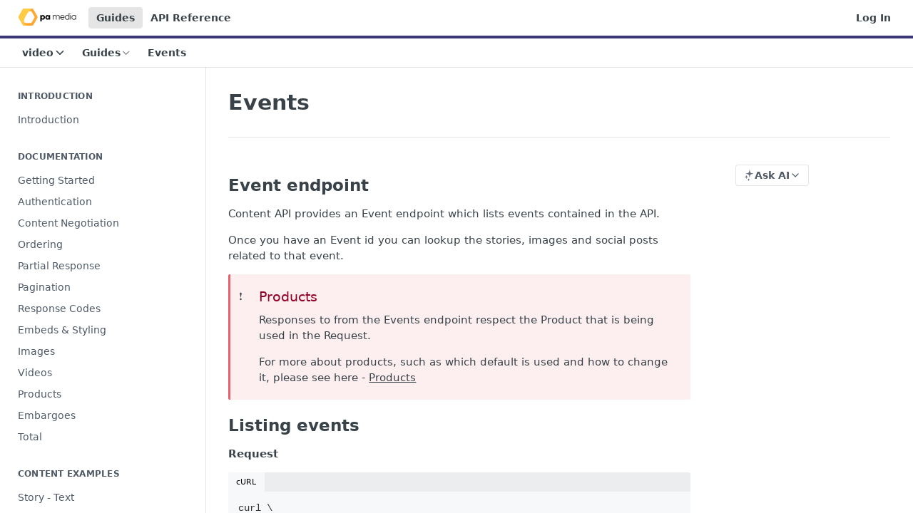

--- FILE ---
content_type: text/html; charset=utf-8
request_url: https://content.pamedia.io/docs/events
body_size: 30033
content:
<!DOCTYPE html><html lang="en" style="" data-color-mode="light" class=" useReactApp  "><head><meta charset="utf-8"><meta name="readme-deploy" content="5.574.0"><meta name="readme-subdomain" content="pa-content-api"><meta name="readme-repo" content="pa-content-api-60464da96d84"><meta name="readme-version" content="2.10.1"><title>Events</title><meta name="description" content="Event endpoint
Content API provides an Event endpoint which lists events contained in the API.
Once you have an Event id you can lookup the stories, images and social posts related to that event.
❗️ProductsResponses to from the Events endpoint respect the Product that is being used in the Request.Fo…" data-rh="true"><meta property="og:title" content="Events" data-rh="true"><meta property="og:description" content="Event endpoint
Content API provides an Event endpoint which lists events contained in the API.
Once you have an Event id you can lookup the stories, images and social posts related to that event.
❗️ProductsResponses to from the Events endpoint respect the Product that is being used in the Request.Fo…" data-rh="true"><meta property="og:site_name" content="Content API"><meta name="twitter:title" content="Events" data-rh="true"><meta name="twitter:description" content="Event endpoint
Content API provides an Event endpoint which lists events contained in the API.
Once you have an Event id you can lookup the stories, images and social posts related to that event.
❗️ProductsResponses to from the Events endpoint respect the Product that is being used in the Request.Fo…" data-rh="true"><meta name="twitter:card" content="summary_large_image"><meta name="viewport" content="width=device-width, initial-scale=1.0"><meta property="og:image" content="https://cdn.readme.io/og-image/create?type=docs&amp;title=Events&amp;projectTitle=Content%20API&amp;description=Event%20endpoint%0AContent%20API%20provides%20an%20Event%20endpoint%20which%20lists%20events%20contained%20in%20the%20API.%0AOnce%20you%20have%20an%20Event%20id%20you%20can%20lookup%20the%20stories%2C%20images%20and%20social%20posts%20related%20to%20that%20event.%0A%E2%9D%97%EF%B8%8FProductsResponses%20to%20from%20the%20Events%20endpoint%20respect%20the%20Product%20that%20is%20being%20used%20in%20the%20Request.Fo%E2%80%A6&amp;logoUrl=https%3A%2F%2Ffiles.readme.io%2F7996a4b-pa-media-logo-horizontal.svg&amp;color=%233D3677&amp;variant=light" data-rh="true"><meta name="twitter:image" content="https://cdn.readme.io/og-image/create?type=docs&amp;title=Events&amp;projectTitle=Content%20API&amp;description=Event%20endpoint%0AContent%20API%20provides%20an%20Event%20endpoint%20which%20lists%20events%20contained%20in%20the%20API.%0AOnce%20you%20have%20an%20Event%20id%20you%20can%20lookup%20the%20stories%2C%20images%20and%20social%20posts%20related%20to%20that%20event.%0A%E2%9D%97%EF%B8%8FProductsResponses%20to%20from%20the%20Events%20endpoint%20respect%20the%20Product%20that%20is%20being%20used%20in%20the%20Request.Fo%E2%80%A6&amp;logoUrl=https%3A%2F%2Ffiles.readme.io%2F7996a4b-pa-media-logo-horizontal.svg&amp;color=%233D3677&amp;variant=light" data-rh="true"><meta property="og:image:width" content="1200"><meta property="og:image:height" content="630"><link id="favicon" rel="shortcut icon" href="https://files.readme.io/1c559d9-small-pa-media-favicon-128.png" type="image/png"><link rel="canonical" href="https://content.pamedia.io/docs/events"><script src="https://cdn.readme.io/public/js/unauthorized-redirect.js?1768577999714"></script><script src="https://cdn.readme.io/public/js/cash-dom.min.js?1768577999714"></script><link data-chunk="Footer" rel="preload" as="style" href="https://cdn.readme.io/public/hub/web/Footer.7ca87f1efe735da787ba.css">
<link data-chunk="RMDX" rel="preload" as="style" href="https://cdn.readme.io/public/hub/web/RMDX.9331f322bb5b573f9d25.css">
<link data-chunk="RMDX" rel="preload" as="style" href="https://cdn.readme.io/public/hub/web/8788.4045910b170ecef2a9d6.css">
<link data-chunk="Doc" rel="preload" as="style" href="https://cdn.readme.io/public/hub/web/Doc.f67d660e3f715c725f76.css">
<link data-chunk="Doc" rel="preload" as="style" href="https://cdn.readme.io/public/hub/web/7852.08df44d1c3020a013f63.css">
<link data-chunk="SuperHubSearch" rel="preload" as="style" href="https://cdn.readme.io/public/hub/web/SuperHubSearch.6a1ff81afa1809036d22.css">
<link data-chunk="Header" rel="preload" as="style" href="https://cdn.readme.io/public/hub/web/Header.3f100d0818bd9a0d962e.css">
<link data-chunk="Containers-EndUserContainer" rel="preload" as="style" href="https://cdn.readme.io/public/hub/web/Containers-EndUserContainer.c474218e3da23db49451.css">
<link data-chunk="main" rel="preload" as="style" href="https://cdn.readme.io/public/hub/web/main.2f0b1fcb0624f09ee5e5.css">
<link data-chunk="main" rel="preload" as="style" href="https://cdn.readme.io/public/hub/web/ui-styles.59ec1c636bb8cee5a6ef.css">
<link data-chunk="main" rel="preload" as="script" href="https://cdn.readme.io/public/hub/web/main.c93d062026bd26342f47.js">
<link data-chunk="routes-SuperHub" rel="preload" as="script" href="https://cdn.readme.io/public/hub/web/routes-SuperHub.bcb9b19cff85a0447a37.js">
<link data-chunk="Containers-EndUserContainer" rel="preload" as="script" href="https://cdn.readme.io/public/hub/web/Containers-EndUserContainer.2d5ea78239ad5c63b1ce.js">
<link data-chunk="Header" rel="preload" as="script" href="https://cdn.readme.io/public/hub/web/Header.0d0ace64749467b13d58.js">
<link data-chunk="core-icons-chevron-down-svg" rel="preload" as="script" href="https://cdn.readme.io/public/hub/web/core-icons.0723410dcfd0b81e45dd.js">
<link data-chunk="SuperHubSearch" rel="preload" as="script" href="https://cdn.readme.io/public/hub/web/3766.649eaa2b700c2449e689.js">
<link data-chunk="SuperHubSearch" rel="preload" as="script" href="https://cdn.readme.io/public/hub/web/6123.a2ef3290db790599acca.js">
<link data-chunk="SuperHubSearch" rel="preload" as="script" href="https://cdn.readme.io/public/hub/web/6146.f99bcbc8d654cc36d7c8.js">
<link data-chunk="SuperHubSearch" rel="preload" as="script" href="https://cdn.readme.io/public/hub/web/8836.dbe2a8b6a6809625282d.js">
<link data-chunk="SuperHubSearch" rel="preload" as="script" href="https://cdn.readme.io/public/hub/web/SuperHubSearch.01a8dfcf20a7f0fd5a06.js">
<link data-chunk="Doc" rel="preload" as="script" href="https://cdn.readme.io/public/hub/web/3781.e78b96a01630dde138be.js">
<link data-chunk="Doc" rel="preload" as="script" href="https://cdn.readme.io/public/hub/web/6563.536d53a51a39205d3d9b.js">
<link data-chunk="Doc" rel="preload" as="script" href="https://cdn.readme.io/public/hub/web/6652.3900ee39f7cfe0a89511.js">
<link data-chunk="Doc" rel="preload" as="script" href="https://cdn.readme.io/public/hub/web/4915.4968d598cb90893f0796.js">
<link data-chunk="Doc" rel="preload" as="script" href="https://cdn.readme.io/public/hub/web/6349.d9da5fd0043c55243e87.js">
<link data-chunk="Doc" rel="preload" as="script" href="https://cdn.readme.io/public/hub/web/8075.0be98a9a012c59b7ace8.js">
<link data-chunk="Doc" rel="preload" as="script" href="https://cdn.readme.io/public/hub/web/7852.8a56ade23f35ceee8a47.js">
<link data-chunk="Doc" rel="preload" as="script" href="https://cdn.readme.io/public/hub/web/9711.6d6bb79d779138d9ffc5.js">
<link data-chunk="Doc" rel="preload" as="script" href="https://cdn.readme.io/public/hub/web/9819.1dae18aeff002cf5bfcf.js">
<link data-chunk="Doc" rel="preload" as="script" href="https://cdn.readme.io/public/hub/web/949.7221eb4940f7fc325cea.js">
<link data-chunk="Doc" rel="preload" as="script" href="https://cdn.readme.io/public/hub/web/Doc.bc8c7f7c9b3a4e5709c8.js">
<link data-chunk="ConnectMetadata" rel="preload" as="script" href="https://cdn.readme.io/public/hub/web/ConnectMetadata.d3beced9628aca1e6cb7.js">
<link data-chunk="RMDX" rel="preload" as="script" href="https://cdn.readme.io/public/hub/web/8424.7ca51ba764db137ea058.js">
<link data-chunk="RMDX" rel="preload" as="script" href="https://cdn.readme.io/public/hub/web/9947.08b2610863d170f1b6c7.js">
<link data-chunk="RMDX" rel="preload" as="script" href="https://cdn.readme.io/public/hub/web/5496.257552460969011bd54a.js">
<link data-chunk="RMDX" rel="preload" as="script" href="https://cdn.readme.io/public/hub/web/8788.a298145347768f6e8961.js">
<link data-chunk="RMDX" rel="preload" as="script" href="https://cdn.readme.io/public/hub/web/1165.43f3ae350454e5be0043.js">
<link data-chunk="RMDX" rel="preload" as="script" href="https://cdn.readme.io/public/hub/web/RMDX.bfc34a9da549bd5e1236.js">
<link data-chunk="Footer" rel="preload" as="script" href="https://cdn.readme.io/public/hub/web/Footer.9f1a3307d1d61765d9bb.js">
<link data-chunk="main" rel="stylesheet" href="https://cdn.readme.io/public/hub/web/ui-styles.59ec1c636bb8cee5a6ef.css">
<link data-chunk="main" rel="stylesheet" href="https://cdn.readme.io/public/hub/web/main.2f0b1fcb0624f09ee5e5.css">
<link data-chunk="Containers-EndUserContainer" rel="stylesheet" href="https://cdn.readme.io/public/hub/web/Containers-EndUserContainer.c474218e3da23db49451.css">
<link data-chunk="Header" rel="stylesheet" href="https://cdn.readme.io/public/hub/web/Header.3f100d0818bd9a0d962e.css">
<link data-chunk="SuperHubSearch" rel="stylesheet" href="https://cdn.readme.io/public/hub/web/SuperHubSearch.6a1ff81afa1809036d22.css">
<link data-chunk="Doc" rel="stylesheet" href="https://cdn.readme.io/public/hub/web/7852.08df44d1c3020a013f63.css">
<link data-chunk="Doc" rel="stylesheet" href="https://cdn.readme.io/public/hub/web/Doc.f67d660e3f715c725f76.css">
<link data-chunk="RMDX" rel="stylesheet" href="https://cdn.readme.io/public/hub/web/8788.4045910b170ecef2a9d6.css">
<link data-chunk="RMDX" rel="stylesheet" href="https://cdn.readme.io/public/hub/web/RMDX.9331f322bb5b573f9d25.css">
<link data-chunk="Footer" rel="stylesheet" href="https://cdn.readme.io/public/hub/web/Footer.7ca87f1efe735da787ba.css"><!-- CUSTOM CSS--><style title="rm-custom-css">:root{--project-color-primary:#3D3677;--project-color-inverse:#fff;--recipe-button-color:#3D3677;--recipe-button-color-hover:#191631;--recipe-button-color-active:#07060e;--recipe-button-color-focus:rgba(61, 54, 119, 0.25);--recipe-button-color-disabled:#a9a4d5}[id=enterprise] .ReadMeUI[is=AlgoliaSearch]{--project-color-primary:#3D3677;--project-color-inverse:#fff}a{color:var(--color-link-primary,#3d3677)}a:hover{color:var(--color-link-primary-darken-5,#191631)}a.text-muted:hover{color:var(--color-link-primary,#3d3677)}.btn.btn-primary{background-color:#3d3677}.btn.btn-primary:hover{background-color:#191631}.theme-line #hub-landing-top h2{color:#3d3677}#hub-landing-top .btn:hover{color:#3d3677}.theme-line #hub-landing-top .btn:hover{color:#fff}.theme-solid header#hub-header #header-top{background-color:#3d3677}.theme-solid.header-gradient header#hub-header #header-top{background:linear-gradient(to bottom,#3d3677,#1c174a)}.theme-solid.header-custom header#hub-header #header-top{background-image:url(undefined)}.theme-line header#hub-header #header-top{border-bottom-color:#3d3677}.theme-line header#hub-header #header-top .btn{background-color:#3d3677}header#hub-header #header-top #header-logo{width:138px;height:40px;margin-top:0;background-image:url(https://files.readme.io/7996a4b-pa-media-logo-horizontal.svg)}#hub-subheader-parent #hub-subheader .hub-subheader-breadcrumbs .dropdown-menu a:hover{background-color:#3d3677}#subheader-links a.active{color:#3d3677!important;box-shadow:inset 0 -2px 0 #3d3677}#subheader-links a:hover{color:#3d3677!important;box-shadow:inset 0 -2px 0 #3d3677;opacity:.7}.discussion .submit-vote.submit-vote-parent.voted a.submit-vote-button{background-color:#3d3677}section#hub-discuss .discussion a .discuss-body h4{color:#3d3677}section#hub-discuss .discussion a:hover .discuss-body h4{color:#191631}#hub-subheader-parent #hub-subheader.sticky-header.sticky{border-bottom-color:#3d3677}#hub-subheader-parent #hub-subheader.sticky-header.sticky .search-box{border-bottom-color:#3d3677}#hub-search-results h3 em{color:#3d3677}.main_background,.tag-item{background:#3d3677!important}.main_background:hover{background:#191631!important}.main_color{color:#3d3677!important}.border_bottom_main_color{border-bottom:2px solid #3d3677}.main_color_hover:hover{color:#3d3677!important}section#hub-discuss h1{color:#3d3677}#hub-reference .hub-api .api-definition .api-try-it-out.active{border-color:#3d3677;background-color:#3d3677}#hub-reference .hub-api .api-definition .api-try-it-out.active:hover{background-color:#191631;border-color:#191631}#hub-reference .hub-api .api-definition .api-try-it-out:hover{border-color:#3d3677;color:#3d3677}#hub-reference .hub-reference .logs .logs-empty .logs-login-button,#hub-reference .hub-reference .logs .logs-login .logs-login-button{background-color:var(--project-color-primary,#3d3677);border-color:var(--project-color-primary,#3d3677)}#hub-reference .hub-reference .logs .logs-empty .logs-login-button:hover,#hub-reference .hub-reference .logs .logs-login .logs-login-button:hover{background-color:#191631;border-color:#191631}#hub-reference .hub-reference .logs .logs-empty>svg>path,#hub-reference .hub-reference .logs .logs-login>svg>path{fill:#3d3677;fill:var(--project-color-primary,#3d3677)}#hub-reference .hub-reference .logs:last-child .logs-empty,#hub-reference .hub-reference .logs:last-child .logs-login{margin-bottom:35px}#hub-reference .hub-reference .hub-reference-section .hub-reference-left header .hub-reference-edit:hover{color:#3d3677}.main-color-accent{border-bottom:3px solid #3d3677;padding-bottom:8px}/*! BEGIN HUB_CUSTOM_STYLES *//*! END HUB_CUSTOM_STYLES */</style><meta name="loadedProject" content="pa-content-api"><script>var storedColorMode = `light` === 'system' ? window.localStorage.getItem('color-scheme') : `light`
document.querySelector('[data-color-mode]').setAttribute('data-color-mode', storedColorMode)</script><script id="config" type="application/json" data-json="{&quot;algoliaIndex&quot;:&quot;readme_search_v2&quot;,&quot;amplitude&quot;:{&quot;apiKey&quot;:&quot;dc8065a65ef83d6ad23e37aaf014fc84&quot;,&quot;enabled&quot;:true},&quot;asset_url&quot;:&quot;https://cdn.readme.io&quot;,&quot;domain&quot;:&quot;readme.io&quot;,&quot;domainFull&quot;:&quot;https://dash.readme.com&quot;,&quot;encryptedLocalStorageKey&quot;:&quot;ekfls-2025-03-27&quot;,&quot;fullstory&quot;:{&quot;enabled&quot;:true,&quot;orgId&quot;:&quot;FSV9A&quot;},&quot;git&quot;:{&quot;sync&quot;:{&quot;bitbucket&quot;:{&quot;installationLink&quot;:&quot;https://developer.atlassian.com/console/install/310151e6-ca1a-4a44-9af6-1b523fea0561?signature=AYABeMn9vqFkrg%2F1DrJAQxSyVf4AAAADAAdhd3Mta21zAEthcm46YXdzOmttczp1cy13ZXN0LTI6NzA5NTg3ODM1MjQzOmtleS83MDVlZDY3MC1mNTdjLTQxYjUtOWY5Yi1lM2YyZGNjMTQ2ZTcAuAECAQB4IOp8r3eKNYw8z2v%2FEq3%2FfvrZguoGsXpNSaDveR%2FF%2Fo0BHUxIjSWx71zNK2RycuMYSgAAAH4wfAYJKoZIhvcNAQcGoG8wbQIBADBoBgkqhkiG9w0BBwEwHgYJYIZIAWUDBAEuMBEEDOJgARbqndU9YM%2FRdQIBEIA7unpCah%2BIu53NA72LkkCDhNHOv%2BgRD7agXAO3jXqw0%2FAcBOB0%2F5LmpzB5f6B1HpkmsAN2i2SbsFL30nkAB2F3cy1rbXMAS2Fybjphd3M6a21zOmV1LXdlc3QtMTo3MDk1ODc4MzUyNDM6a2V5LzQ2MzBjZTZiLTAwYzMtNGRlMi04NzdiLTYyN2UyMDYwZTVjYwC4AQICAHijmwVTMt6Oj3F%2B0%2B0cVrojrS8yZ9ktpdfDxqPMSIkvHAGT%[base64]%2BMHwGCSqGSIb3DQEHBqBvMG0CAQAwaAYJKoZIhvcNAQcBMB4GCWCGSAFlAwQBLjARBAzzWhThsIgJwrr%2FY2ECARCAOxoaW9pob21lweyAfrIm6Fw7gd8D%2B%2F8LHk4rl3jjULDM35%2FVPuqBrqKunYZSVCCGNGB3RqpQJr%2FasASiAgAAAAAMAAAQAAAAAAAAAAAAAAAAAEokowLKsF1tMABEq%2BKNyJP%2F%2F%2F%2F%2FAAAAAQAAAAAAAAAAAAAAAQAAADJLzRcp6MkqKR43PUjOiRxxbxXYhLc6vFXEutK3%2BQ71yuPq4dC8pAHruOVQpvVcUSe8dptV8c7wR8BTJjv%2F%2FNe8r0g%3D&amp;product=bitbucket&quot;}}},&quot;metrics&quot;:{&quot;billingCronEnabled&quot;:&quot;true&quot;,&quot;dashUrl&quot;:&quot;https://m.readme.io&quot;,&quot;defaultUrl&quot;:&quot;https://m.readme.io&quot;,&quot;exportMaxRetries&quot;:12,&quot;wsUrl&quot;:&quot;wss://m.readme.io&quot;},&quot;micro&quot;:{&quot;baseUrl&quot;:&quot;https://micro-beta.readme.com&quot;},&quot;proxyUrl&quot;:&quot;https://try.readme.io&quot;,&quot;readmeRecaptchaSiteKey&quot;:&quot;6LesVBYpAAAAAESOCHOyo2kF9SZXPVb54Nwf3i2x&quot;,&quot;releaseVersion&quot;:&quot;5.574.0&quot;,&quot;reservedWords&quot;:{&quot;tools&quot;:[&quot;execute-request&quot;,&quot;get-code-snippet&quot;,&quot;get-endpoint&quot;,&quot;get-request-body&quot;,&quot;get-response-schema&quot;,&quot;get-server-variables&quot;,&quot;list-endpoints&quot;,&quot;list-security-schemes&quot;,&quot;list-specs&quot;,&quot;search-specs&quot;,&quot;search&quot;,&quot;fetch&quot;]},&quot;sentry&quot;:{&quot;dsn&quot;:&quot;https://3bbe57a973254129bcb93e47dc0cc46f@o343074.ingest.sentry.io/2052166&quot;,&quot;enabled&quot;:true},&quot;shMigration&quot;:{&quot;promoVideo&quot;:&quot;&quot;,&quot;forceWaitlist&quot;:false,&quot;migrationPreview&quot;:false},&quot;sslBaseDomain&quot;:&quot;readmessl.com&quot;,&quot;sslGenerationService&quot;:&quot;ssl.readmessl.com&quot;,&quot;stripePk&quot;:&quot;pk_live_5103PML2qXbDukVh7GDAkQoR4NSuLqy8idd5xtdm9407XdPR6o3bo663C1ruEGhXJjpnb2YCpj8EU1UvQYanuCjtr00t1DRCf2a&quot;,&quot;superHub&quot;:{&quot;newProjectsEnabled&quot;:true},&quot;wootric&quot;:{&quot;accountToken&quot;:&quot;NPS-122b75a4&quot;,&quot;enabled&quot;:true}}"></script></head><body class="body-threes theme-line header-solid header-bg-size-auto header-bg-pos-tl header-overlay-blueprint reference-layout-row lumosity-normal "><div id="ssr-top"></div><div id="ssr-main"><div class="App ThemeContext ThemeContext_dark ThemeContext_classic ThemeContext_line" style="--color-primary:#3D3677;--color-primary-inverse:#fff;--color-primary-alt:#1c174a;--color-primary-darken-10:#2b2654;--color-primary-darken-20:#191631;--color-primary-alpha-25:rgba(61, 54, 119, 0.25);--color-link-primary:#3D3677;--color-link-primary-darken-5:#342e65;--color-link-primary-darken-10:#2b2654;--color-link-primary-darken-20:#191631;--color-link-primary-alpha-50:rgba(61, 54, 119, 0.5);--color-link-primary-alpha-25:rgba(61, 54, 119, 0.25);--color-link-background:rgba(61, 54, 119, 0.09);--color-link-text:#fff;--color-login-link:#018ef5;--color-login-link-text:#fff;--color-login-link-darken-10:#0171c2;--color-login-link-primary-alpha-50:rgba(1, 142, 245, 0.5)"><div class="SuperHub2RNxzk6HzHiJ"><div class="ContentWithOwlbotx4PaFDoA1KMz"><div class="ContentWithOwlbot-content2X1XexaN8Lf2"><header class="Header3zzata9F_ZPQ rm-Header_classic Header_collapsible3n0YXfOvb_Al rm-Header Header-links-buttons"><div class="rm-Header-top Header-topuTMpygDG4e1V Header-top_classic3g7Q6zoBy8zh"><div class="rm-Container rm-Container_flex"><div style="outline:none" tabindex="-1"><a href="#content" target="_self" class="Button Button_md rm-JumpTo Header-jumpTo3IWKQXmhSI5D Button_primary">Jump to Content</a></div><div class="rm-Header-left Header-leftADQdGVqx1wqU"><a class="rm-Logo Header-logo1Xy41PtkzbdG" href="/" target="_self"><img alt="Content API" class="rm-Logo-img Header-logo-img3YvV4lcGKkeb" src="https://files.readme.io/7996a4b-pa-media-logo-horizontal.svg"/></a><a aria-current="page" class="Button Button_md rm-Header-link rm-Header-top-link Button_slate_text rm-Header-top-link_active Header-link2tXYTgXq85zW active" href="/docs" target="_self">Guides</a><a class="Button Button_md rm-Header-link rm-Header-top-link Button_slate_text Header-link2tXYTgXq85zW" href="/reference" target="_self">API Reference</a></div><div class="rm-Header-left Header-leftADQdGVqx1wqU Header-left_mobile1RG-X93lx6PF"><div><button aria-label="Toggle navigation menu" class="icon-menu menu3d6DYNDa3tk5" type="button"></button><div class=""><div class="Flyout95xhYIIoTKtc undefined rm-Flyout" data-testid="flyout"><div class="MobileFlyout1hHJpUd-nYkd"><a class="rm-MobileFlyout-item NavItem-item1gDDTqaXGhm1 NavItem-item_mobile1qG3gd-Mkck- " href="/" target="_self"><i class="icon-landing-page-2 NavItem-badge1qOxpfTiALoz rm-Header-bottom-link-icon"></i><span class="NavItem-textSlZuuL489uiw">Home</span></a><a aria-current="page" class="rm-MobileFlyout-item NavItem-item1gDDTqaXGhm1 NavItem-item_mobile1qG3gd-Mkck-  active" href="/docs" target="_self"><i class="icon-guides NavItem-badge1qOxpfTiALoz rm-Header-bottom-link-icon"></i><span class="NavItem-textSlZuuL489uiw">Guides</span></a><a class="rm-MobileFlyout-item NavItem-item1gDDTqaXGhm1 NavItem-item_mobile1qG3gd-Mkck- " href="/reference" target="_self"><i class="icon-references NavItem-badge1qOxpfTiALoz rm-Header-bottom-link-icon"></i><span class="NavItem-textSlZuuL489uiw">API Reference</span></a><a class="rm-MobileFlyout-item NavItem-item1gDDTqaXGhm1 NavItem-item_mobile1qG3gd-Mkck- " href="/changelog" target="_self"><i class="icon-changelog NavItem-badge1qOxpfTiALoz rm-Header-bottom-link-icon"></i><span class="NavItem-textSlZuuL489uiw">Changelog</span></a><select class="Select Select_md NavItem-item1gDDTqaXGhm1 NavItem-item_select3UEfLN-oSjxp NavItem-item_mobile1qG3gd-Mkck-"><option data-url="/v1.16.0/docs" value="1.16.0">v1.16.0</option><option data-url="#" value="2.10.1" selected="">v2.10.1</option></select><hr class="MobileFlyout-divider10xf7R2X1MeW"/><a aria-current="page" class="rm-MobileFlyout-item NavItem-item1gDDTqaXGhm1 NavItem-item_mobile1qG3gd-Mkck- NavItem_dropdown-muted1xJVuczwGc74 active" href="/docs" target="_self">Guides</a><a class="rm-MobileFlyout-item NavItem-item1gDDTqaXGhm1 NavItem-item_mobile1qG3gd-Mkck- NavItem_dropdown-muted1xJVuczwGc74" href="/reference" target="_self">API Reference</a><a class="rm-MobileFlyout-item NavItem-item1gDDTqaXGhm1 NavItem-item_mobile1qG3gd-Mkck- NavItem_dropdown-muted1xJVuczwGc74" href="/login?redirect_uri=/docs/events" target="_self" to="/login?redirect_uri=/docs/events">Log In</a><a class="MobileFlyout-logo3Lq1eTlk1K76 Header-logo1Xy41PtkzbdG rm-Logo" href="/" target="_self"><img alt="Content API" class="Header-logo-img3YvV4lcGKkeb rm-Logo-img" src="https://files.readme.io/7996a4b-pa-media-logo-horizontal.svg"/></a></div></div></div></div><div class="Header-left-nav2xWPWMNHOGf_"><i aria-hidden="true" class="icon-guides Header-left-nav-icon10glJKFwewOv"></i>Guides</div></div><div class="rm-Header-right Header-right21PC2XTT6aMg"><span class="Header-right_desktop14ja01RUQ7HE"><a href="/login?redirect_uri=/docs/events" target="_self" class="Button Button_md Header-link2tXYTgXq85zW NavItem2xSfFaVqfRjy NavItem_mdrYO3ChA2kYvP rm-Header-top-link rm-Header-top-link_login Button_primary_ghost Button_primary">Log In</a></span><div class="Header-searchtb6Foi0-D9Vx"><button aria-label="Search ⌘k" class="rm-SearchToggle" data-symbol="⌘"><div class="rm-SearchToggle-icon icon-search1"></div></button></div></div></div></div><div class="Header-bottom2eLKOFXMEmh5 Header-bottom_classic rm-Header-bottom"><div class="rm-Container rm-Container_flex"><nav aria-label="Primary navigation" class="Header-leftADQdGVqx1wqU Header-subnavnVH8URdkgvEl" role="navigation"><div class="rm-VersionDropdown Dropdown Dropdown_closed" data-testid="dropdown-container"><button aria-haspopup="dialog" class="Button Button_slate_text Button_md VersionDropdown1GXDUTxJ1T95 rm-Header-bottom-link Dropdown-toggle Button_primary" type="button"><span class="Truncate1OzxBYrNNfH3" style="--Truncate-max-width:150px">video</span><span class="IconWrapper Icon-wrapper2z2wVIeGsiUy"><svg fill="none" viewBox="0 0 24 24" class="Icon Icon3_D2ysxFZ_ll Icon-svg2Lm7f6G9Ly5a" data-name="chevron-down" role="img" style="--icon-color:inherit;--icon-size:inherit;--icon-stroke-width:2px"><path stroke="currentColor" stroke-linecap="round" stroke-linejoin="round" d="m6 9 6 6 6-6" class="icon-stroke-width"></path></svg></span></button></div><div class="rm-NavLinksDropdown Dropdown Dropdown_closed" data-testid="dropdown-container"><div class="Dropdown-toggle" aria-haspopup="dialog"><button class="rm-Header-link rm-Header-bottom-link NavItem2xSfFaVqfRjy Button Button_slate_text Button_md" type="button"><span>Guides</span><i class="NavItem-chevron3ZtU4bd1q5sy icon-chevron-down"></i></button></div></div><span class="rm-Header-link rm-Header-bottom-link NavItem2xSfFaVqfRjy NavItem_inactive1YE6SGanIJp5">Events</span></nav><button align="center" justify="between" style="--flex-gap:var(--xs)" class="Button Button_sm Flex Flex_row MobileSubnav1DsTfasXloM2 Button_contrast Button_contrast_outline" type="button"><span class="Button-label">Events</span><span class="IconWrapper Icon-wrapper2z2wVIeGsiUy"><svg fill="none" viewBox="0 0 24 24" class="Icon Icon3_D2ysxFZ_ll Icon-svg2Lm7f6G9Ly5a" data-name="chevron-up-down" role="img" style="--icon-color:inherit;--icon-size:inherit;--icon-stroke-width:2px"><path stroke="currentColor" stroke-linecap="round" stroke-linejoin="round" d="m6 16 6 6 6-6M18 8l-6-6-6 6" class="icon-stroke-width"></path></svg></span></button></div></div><div class="hub-search-results--reactApp " id="hub-search-results"><div class="hub-container"><div class="modal-backdrop show-modal rm-SearchModal" role="button" tabindex="0"><div aria-label="Search Dialog" class="SuperHubSearchI_obvfvvQi4g" id="AppSearch" role="tabpanel" tabindex="0"><div data-focus-guard="true" tabindex="-1" style="width:1px;height:0px;padding:0;overflow:hidden;position:fixed;top:1px;left:1px"></div><div data-focus-lock-disabled="disabled" class="SuperHubSearch-container2BhYey2XE-Ij"><div class="SuperHubSearch-col1km8vLFgOaYj"><div class="SearchBoxnZBxftziZGcz"><input aria-label="Search" autoCapitalize="off" autoComplete="off" autoCorrect="off" spellcheck="false" tabindex="0" aria-required="false" class="Input Input_md SearchBox-inputR4jffU8l10iF" type="search" value=""/></div><div class="SearchTabs3rNhUK3HjrRJ"><div class="Tabs Tabs-list" role="tablist"><div aria-label="All" aria-selected="true" class="SearchTabs-tab1TrpmhQv840T Tabs-listItem Tabs-listItem_active" role="tab" tabindex="1"><span class="SearchTabs-tab1TrpmhQv840T"><span class="IconWrapper Icon-wrapper2z2wVIeGsiUy"><svg fill="none" viewBox="0 0 24 24" class="Icon Icon3_D2ysxFZ_ll Icon-svg2Lm7f6G9Ly5a icon" data-name="search" role="img" style="--icon-color:inherit;--icon-size:inherit;--icon-stroke-width:2px"><path stroke="currentColor" stroke-linecap="round" stroke-linejoin="round" d="M11 19a8 8 0 1 0 0-16 8 8 0 0 0 0 16ZM21 21l-4.35-4.35" class="icon-stroke-width"></path></svg></span>All</span></div><div aria-label="Pages" aria-selected="false" class="SearchTabs-tab1TrpmhQv840T Tabs-listItem" role="tab" tabindex="1"><span class="SearchTabs-tab1TrpmhQv840T"><span class="IconWrapper Icon-wrapper2z2wVIeGsiUy"><svg fill="none" viewBox="0 0 24 24" class="Icon Icon3_D2ysxFZ_ll Icon-svg2Lm7f6G9Ly5a icon" data-name="custom-pages" role="img" style="--icon-color:inherit;--icon-size:inherit;--icon-stroke-width:2px"><path stroke="currentColor" stroke-linecap="round" stroke-linejoin="round" d="M13 2H6a2 2 0 0 0-2 2v16a2 2 0 0 0 2 2h12a2 2 0 0 0 2-2V9l-7-7Z" class="icon-stroke-width"></path><path stroke="currentColor" stroke-linecap="round" stroke-linejoin="round" d="M13 2v7h7M12 11.333V12M12 18v.667M9.407 12.407l.473.473M14.12 17.12l.473.473M8.333 15H9M15 15h.667M9.407 17.593l.473-.473M14.12 12.88l.473-.473" class="icon-stroke-width"></path></svg></span>Pages</span></div></div></div><div class="rm-SearchModal-empty SearchResults35_kFOb1zvxX SearchResults_emptyiWzyXErtNcQJ"><span class="IconWrapper Icon-wrapper2z2wVIeGsiUy"><svg fill="none" viewBox="0 0 24 24" class="Icon Icon3_D2ysxFZ_ll Icon-svg2Lm7f6G9Ly5a rm-SearchModal-empty-icon icon icon-search" data-name="search" role="img" style="--icon-color:inherit;--icon-size:var(--icon-md);--icon-stroke-width:2px"><path stroke="currentColor" stroke-linecap="round" stroke-linejoin="round" d="M11 19a8 8 0 1 0 0-16 8 8 0 0 0 0 16ZM21 21l-4.35-4.35" class="icon-stroke-width"></path></svg></span><h6 class="Title Title6 rm-SearchModal-empty-text">Start typing to search…</h6></div></div></div><div data-focus-guard="true" tabindex="-1" style="width:1px;height:0px;padding:0;overflow:hidden;position:fixed;top:1px;left:1px"></div></div></div></div></div></header><main class="SuperHubDoc3Z-1XSVTg-Q1 rm-Guides" id="content"><div class="SuperHubDoc-container2RY1FPE4Ewze rm-Container rm-Container_flex"><nav aria-label="Secondary navigation" class="rm-Sidebar hub-sidebar reference-redesign Nav3C5f8FcjkaHj rm-Sidebar_guides" id="hub-sidebar" role="navigation"><div class="Sidebar1t2G1ZJq-vU1 rm-Sidebar hub-sidebar-content"><section class="Sidebar-listWrapper6Q9_yUrG906C rm-Sidebar-section"><h2 class="Sidebar-headingTRQyOa2pk0gh rm-Sidebar-heading">Introduction</h2><ul class="Sidebar-list_sidebarLayout3RaX72iQNOEI Sidebar-list3cZWQLaBf9k8 rm-Sidebar-list"><li class="Sidebar-item23D-2Kd61_k3"><a class="Sidebar-link2Dsha-r-GKh2 childless text-wrap rm-Sidebar-link" target="_self" href="/docs/introduction"><span class="Sidebar-link-textLuTE1ySm4Kqn"><span class="Sidebar-link-text_label1gCT_uPnx7Gu">Introduction</span></span></a></li></ul></section><section class="Sidebar-listWrapper6Q9_yUrG906C rm-Sidebar-section"><h2 class="Sidebar-headingTRQyOa2pk0gh rm-Sidebar-heading">Documentation</h2><ul class="Sidebar-list_sidebarLayout3RaX72iQNOEI Sidebar-list3cZWQLaBf9k8 rm-Sidebar-list"><li class="Sidebar-item23D-2Kd61_k3"><a class="Sidebar-link2Dsha-r-GKh2 childless text-wrap rm-Sidebar-link" target="_self" href="/docs/getting-started"><span class="Sidebar-link-textLuTE1ySm4Kqn"><span class="Sidebar-link-text_label1gCT_uPnx7Gu">Getting Started</span></span></a></li><li class="Sidebar-item23D-2Kd61_k3"><a class="Sidebar-link2Dsha-r-GKh2 childless text-wrap rm-Sidebar-link" target="_self" href="/docs/authentication"><span class="Sidebar-link-textLuTE1ySm4Kqn"><span class="Sidebar-link-text_label1gCT_uPnx7Gu">Authentication</span></span></a></li><li class="Sidebar-item23D-2Kd61_k3"><a class="Sidebar-link2Dsha-r-GKh2 childless text-wrap rm-Sidebar-link" target="_self" href="/docs/content-negotiation"><span class="Sidebar-link-textLuTE1ySm4Kqn"><span class="Sidebar-link-text_label1gCT_uPnx7Gu">Content Negotiation</span></span></a></li><li class="Sidebar-item23D-2Kd61_k3"><a class="Sidebar-link2Dsha-r-GKh2 childless text-wrap rm-Sidebar-link" target="_self" href="/docs/ordering"><span class="Sidebar-link-textLuTE1ySm4Kqn"><span class="Sidebar-link-text_label1gCT_uPnx7Gu">Ordering</span></span></a></li><li class="Sidebar-item23D-2Kd61_k3"><a class="Sidebar-link2Dsha-r-GKh2 childless text-wrap rm-Sidebar-link" target="_self" href="/docs/partial-response"><span class="Sidebar-link-textLuTE1ySm4Kqn"><span class="Sidebar-link-text_label1gCT_uPnx7Gu">Partial Response</span></span></a></li><li class="Sidebar-item23D-2Kd61_k3"><a class="Sidebar-link2Dsha-r-GKh2 childless text-wrap rm-Sidebar-link" target="_self" href="/docs/pagination"><span class="Sidebar-link-textLuTE1ySm4Kqn"><span class="Sidebar-link-text_label1gCT_uPnx7Gu">Pagination</span></span></a></li><li class="Sidebar-item23D-2Kd61_k3"><a class="Sidebar-link2Dsha-r-GKh2 childless text-wrap rm-Sidebar-link" target="_self" href="/docs/response-codes"><span class="Sidebar-link-textLuTE1ySm4Kqn"><span class="Sidebar-link-text_label1gCT_uPnx7Gu">Response Codes</span></span></a></li><li class="Sidebar-item23D-2Kd61_k3"><a class="Sidebar-link2Dsha-r-GKh2 childless text-wrap rm-Sidebar-link" target="_self" href="/docs/embeds"><span class="Sidebar-link-textLuTE1ySm4Kqn"><span class="Sidebar-link-text_label1gCT_uPnx7Gu">Embeds &amp; Styling</span></span></a></li><li class="Sidebar-item23D-2Kd61_k3"><a class="Sidebar-link2Dsha-r-GKh2 childless text-wrap rm-Sidebar-link" target="_self" href="/docs/images"><span class="Sidebar-link-textLuTE1ySm4Kqn"><span class="Sidebar-link-text_label1gCT_uPnx7Gu">Images</span></span></a></li><li class="Sidebar-item23D-2Kd61_k3"><a class="Sidebar-link2Dsha-r-GKh2 childless text-wrap rm-Sidebar-link" target="_self" href="/docs/videos"><span class="Sidebar-link-textLuTE1ySm4Kqn"><span class="Sidebar-link-text_label1gCT_uPnx7Gu">Videos</span></span></a></li><li class="Sidebar-item23D-2Kd61_k3"><a class="Sidebar-link2Dsha-r-GKh2 childless text-wrap rm-Sidebar-link" target="_self" href="/docs/products"><span class="Sidebar-link-textLuTE1ySm4Kqn"><span class="Sidebar-link-text_label1gCT_uPnx7Gu">Products</span></span></a></li><li class="Sidebar-item23D-2Kd61_k3"><a class="Sidebar-link2Dsha-r-GKh2 childless text-wrap rm-Sidebar-link" target="_self" href="/docs/embargoes"><span class="Sidebar-link-textLuTE1ySm4Kqn"><span class="Sidebar-link-text_label1gCT_uPnx7Gu">Embargoes</span></span></a></li><li class="Sidebar-item23D-2Kd61_k3"><a class="Sidebar-link2Dsha-r-GKh2 childless text-wrap rm-Sidebar-link" target="_self" href="/docs/total"><span class="Sidebar-link-textLuTE1ySm4Kqn"><span class="Sidebar-link-text_label1gCT_uPnx7Gu">Total</span></span></a></li></ul></section><section class="Sidebar-listWrapper6Q9_yUrG906C rm-Sidebar-section"><h2 class="Sidebar-headingTRQyOa2pk0gh rm-Sidebar-heading">Content Examples</h2><ul class="Sidebar-list_sidebarLayout3RaX72iQNOEI Sidebar-list3cZWQLaBf9k8 rm-Sidebar-list"><li class="Sidebar-item23D-2Kd61_k3"><a class="Sidebar-link2Dsha-r-GKh2 childless text-wrap rm-Sidebar-link" target="_self" href="/docs/story-text"><span class="Sidebar-link-textLuTE1ySm4Kqn"><span class="Sidebar-link-text_label1gCT_uPnx7Gu">Story - Text</span></span></a></li><li class="Sidebar-item23D-2Kd61_k3"><a class="Sidebar-link2Dsha-r-GKh2 childless text-wrap rm-Sidebar-link" target="_self" href="/docs/story-composite"><span class="Sidebar-link-textLuTE1ySm4Kqn"><span class="Sidebar-link-text_label1gCT_uPnx7Gu">Story - Composite</span></span></a></li><li class="Sidebar-item23D-2Kd61_k3"><a class="Sidebar-link2Dsha-r-GKh2 childless text-wrap rm-Sidebar-link" target="_self" href="/docs/story-enriched-composite"><span class="Sidebar-link-textLuTE1ySm4Kqn"><span class="Sidebar-link-text_label1gCT_uPnx7Gu">Story-enriched - Composite</span></span></a></li><li class="Sidebar-item23D-2Kd61_k3"><a class="Sidebar-link2Dsha-r-GKh2 childless text-wrap rm-Sidebar-link" target="_self" href="/docs/statement-composite"><span class="Sidebar-link-textLuTE1ySm4Kqn"><span class="Sidebar-link-text_label1gCT_uPnx7Gu">Statement - Composite</span></span></a></li><li class="Sidebar-item23D-2Kd61_k3"><a class="Sidebar-link2Dsha-r-GKh2 childless text-wrap rm-Sidebar-link" target="_self" href="/docs/alert-text"><span class="Sidebar-link-textLuTE1ySm4Kqn"><span class="Sidebar-link-text_label1gCT_uPnx7Gu">Alert - Text</span></span></a></li><li class="Sidebar-item23D-2Kd61_k3"><a class="Sidebar-link2Dsha-r-GKh2 childless text-wrap rm-Sidebar-link" target="_self" href="/docs/asset-text"><span class="Sidebar-link-textLuTE1ySm4Kqn"><span class="Sidebar-link-text_label1gCT_uPnx7Gu">Asset - Text</span></span></a></li><li class="Sidebar-item23D-2Kd61_k3"><a class="Sidebar-link2Dsha-r-GKh2 childless text-wrap rm-Sidebar-link" target="_self" href="/docs/asset-picture"><span class="Sidebar-link-textLuTE1ySm4Kqn"><span class="Sidebar-link-text_label1gCT_uPnx7Gu">Asset - Picture</span></span></a></li><li class="Sidebar-item23D-2Kd61_k3"><a class="Sidebar-link2Dsha-r-GKh2 childless text-wrap rm-Sidebar-link" target="_self" href="/docs/asset-graphic"><span class="Sidebar-link-textLuTE1ySm4Kqn"><span class="Sidebar-link-text_label1gCT_uPnx7Gu">Asset - Graphic</span></span></a></li><li class="Sidebar-item23D-2Kd61_k3"><a class="Sidebar-link2Dsha-r-GKh2 childless text-wrap rm-Sidebar-link" target="_self" href="/docs/asset-social"><span class="Sidebar-link-textLuTE1ySm4Kqn"><span class="Sidebar-link-text_label1gCT_uPnx7Gu">Asset - Social</span></span></a></li><li class="Sidebar-item23D-2Kd61_k3"><a class="Sidebar-link2Dsha-r-GKh2 childless text-wrap rm-Sidebar-link" target="_self" href="/docs/asset-video"><span class="Sidebar-link-textLuTE1ySm4Kqn"><span class="Sidebar-link-text_label1gCT_uPnx7Gu">Asset - Video (Now)</span></span></a></li><li class="Sidebar-item23D-2Kd61_k3"><a class="Sidebar-link2Dsha-r-GKh2 childless text-wrap rm-Sidebar-link" target="_self" href="/docs/asset-video-create"><span class="Sidebar-link-textLuTE1ySm4Kqn"><span class="Sidebar-link-text_label1gCT_uPnx7Gu">Asset - Video (Create)</span></span></a></li><li class="Sidebar-item23D-2Kd61_k3"><a class="Sidebar-link2Dsha-r-GKh2 childless text-wrap rm-Sidebar-link" target="_self" href="/docs/advisory-text"><span class="Sidebar-link-textLuTE1ySm4Kqn"><span class="Sidebar-link-text_label1gCT_uPnx7Gu">Advisory - Text</span></span></a></li><li class="Sidebar-item23D-2Kd61_k3"><a class="Sidebar-link2Dsha-r-GKh2 childless text-wrap rm-Sidebar-link" target="_self" href="/docs/insight-composite"><span class="Sidebar-link-textLuTE1ySm4Kqn"><span class="Sidebar-link-text_label1gCT_uPnx7Gu">Insight - Composite</span></span></a></li></ul></section><section class="Sidebar-listWrapper6Q9_yUrG906C rm-Sidebar-section"><h2 class="Sidebar-headingTRQyOa2pk0gh rm-Sidebar-heading">Developer&#x27;s Guide</h2><ul class="Sidebar-list_sidebarLayout3RaX72iQNOEI Sidebar-list3cZWQLaBf9k8 rm-Sidebar-list"><li class="Sidebar-item23D-2Kd61_k3"><a class="Sidebar-link2Dsha-r-GKh2 childless text-wrap rm-Sidebar-link" target="_self" href="/docs/general"><span class="Sidebar-link-textLuTE1ySm4Kqn"><span class="Sidebar-link-text_label1gCT_uPnx7Gu">General</span></span></a></li><li class="Sidebar-item23D-2Kd61_k3"><a class="Sidebar-link2Dsha-r-GKh2 childless text-wrap rm-Sidebar-link" target="_self" href="/docs/useful-request-samples"><span class="Sidebar-link-textLuTE1ySm4Kqn"><span class="Sidebar-link-text_label1gCT_uPnx7Gu">Request Examples</span></span></a></li></ul></section><section class="Sidebar-listWrapper6Q9_yUrG906C rm-Sidebar-section"><h2 class="Sidebar-headingTRQyOa2pk0gh rm-Sidebar-heading">Events (for Create)</h2><ul class="Sidebar-list_sidebarLayout3RaX72iQNOEI Sidebar-list3cZWQLaBf9k8 rm-Sidebar-list"><li class="Sidebar-item23D-2Kd61_k3"><a aria-current="page" class="Sidebar-link2Dsha-r-GKh2 childless text-wrap rm-Sidebar-link active" target="_self" href="/docs/events"><span class="Sidebar-link-textLuTE1ySm4Kqn"><span class="Sidebar-link-text_label1gCT_uPnx7Gu">Events</span></span></a></li><li class="Sidebar-item23D-2Kd61_k3"><a class="Sidebar-link2Dsha-r-GKh2 childless text-wrap rm-Sidebar-link" target="_self" href="/docs/event-linking-faq"><span class="Sidebar-link-textLuTE1ySm4Kqn"><span class="Sidebar-link-text_label1gCT_uPnx7Gu">Event Linking FAQ</span></span></a></li></ul></section><section class="Sidebar-listWrapper6Q9_yUrG906C rm-Sidebar-section"><h2 class="Sidebar-headingTRQyOa2pk0gh rm-Sidebar-heading">Taxonomies</h2><ul class="Sidebar-list_sidebarLayout3RaX72iQNOEI Sidebar-list3cZWQLaBf9k8 rm-Sidebar-list"><li class="Sidebar-item23D-2Kd61_k3"><a class="Sidebar-link2Dsha-r-GKh2 childless text-wrap rm-Sidebar-link" target="_self" href="/docs/querying-services"><span class="Sidebar-link-textLuTE1ySm4Kqn"><span class="Sidebar-link-text_label1gCT_uPnx7Gu">Services</span></span></a></li><li class="Sidebar-item23D-2Kd61_k3"><a class="Sidebar-link2Dsha-r-GKh2 childless text-wrap rm-Sidebar-link" target="_self" href="/docs/territories-list"><span class="Sidebar-link-textLuTE1ySm4Kqn"><span class="Sidebar-link-text_label1gCT_uPnx7Gu">Territories List</span></span></a></li><li class="Sidebar-item23D-2Kd61_k3"><a class="Sidebar-link2Dsha-r-GKh2 childless text-wrap rm-Sidebar-link" target="_self" href="/docs/topics-list"><span class="Sidebar-link-textLuTE1ySm4Kqn"><span class="Sidebar-link-text_label1gCT_uPnx7Gu">Topics List</span></span></a></li><li class="Sidebar-item23D-2Kd61_k3"><a class="Sidebar-link2Dsha-r-GKh2 childless text-wrap rm-Sidebar-link" target="_self" href="/docs/sports"><span class="Sidebar-link-textLuTE1ySm4Kqn"><span class="Sidebar-link-text_label1gCT_uPnx7Gu">Sports</span></span></a></li><li class="Sidebar-item23D-2Kd61_k3"><a class="Sidebar-link2Dsha-r-GKh2 childless text-wrap rm-Sidebar-link" target="_self" href="/docs/story-types"><span class="Sidebar-link-textLuTE1ySm4Kqn"><span class="Sidebar-link-text_label1gCT_uPnx7Gu">Story Types</span></span></a></li></ul></section><section class="Sidebar-listWrapper6Q9_yUrG906C rm-Sidebar-section"><h2 class="Sidebar-headingTRQyOa2pk0gh rm-Sidebar-heading">FAQ</h2><ul class="Sidebar-list_sidebarLayout3RaX72iQNOEI Sidebar-list3cZWQLaBf9k8 rm-Sidebar-list"><li class="Sidebar-item23D-2Kd61_k3"><a class="Sidebar-link2Dsha-r-GKh2 childless text-wrap rm-Sidebar-link" target="_self" href="/docs/querying-items"><span class="Sidebar-link-textLuTE1ySm4Kqn"><span class="Sidebar-link-text_label1gCT_uPnx7Gu">Item FAQ</span></span></a></li><li class="Sidebar-item23D-2Kd61_k3"><a class="Sidebar-link2Dsha-r-GKh2 childless text-wrap rm-Sidebar-link" target="_self" href="/docs/using-the-subject-resource"><span class="Sidebar-link-textLuTE1ySm4Kqn"><span class="Sidebar-link-text_label1gCT_uPnx7Gu">Subject FAQs</span></span></a></li><li class="Sidebar-item23D-2Kd61_k3"><a class="Sidebar-link2Dsha-r-GKh2 childless text-wrap rm-Sidebar-link" target="_self" href="/docs/product-faq"><span class="Sidebar-link-textLuTE1ySm4Kqn"><span class="Sidebar-link-text_label1gCT_uPnx7Gu">Product FAQ</span></span></a></li><li class="Sidebar-item23D-2Kd61_k3"><a class="Sidebar-link2Dsha-r-GKh2 childless text-wrap rm-Sidebar-link" target="_self" href="/docs/football-clubs-and-competitions"><span class="Sidebar-link-textLuTE1ySm4Kqn"><span class="Sidebar-link-text_label1gCT_uPnx7Gu">Football Clubs and Competitions</span></span></a></li></ul></section><section class="Sidebar-listWrapper6Q9_yUrG906C rm-Sidebar-section"><h2 class="Sidebar-headingTRQyOa2pk0gh rm-Sidebar-heading">Press Release</h2><ul class="Sidebar-list_sidebarLayout3RaX72iQNOEI Sidebar-list3cZWQLaBf9k8 rm-Sidebar-list"><li class="Sidebar-item23D-2Kd61_k3"><a class="Sidebar-link2Dsha-r-GKh2 childless text-wrap rm-Sidebar-link" target="_self" href="/docs/press-release-form"><span class="Sidebar-link-textLuTE1ySm4Kqn"><span class="Sidebar-link-text_label1gCT_uPnx7Gu">Webform user guide</span></span></a></li></ul></section><section class="Sidebar-listWrapper6Q9_yUrG906C rm-Sidebar-section"><h2 class="Sidebar-headingTRQyOa2pk0gh rm-Sidebar-heading">RADAR</h2><ul class="Sidebar-list_sidebarLayout3RaX72iQNOEI Sidebar-list3cZWQLaBf9k8 rm-Sidebar-list"><li class="Sidebar-item23D-2Kd61_k3"><a class="Sidebar-link2Dsha-r-GKh2 childless text-wrap rm-Sidebar-link" target="_self" href="/docs/overview"><span class="Sidebar-link-textLuTE1ySm4Kqn"><span class="Sidebar-link-text_label1gCT_uPnx7Gu">RADAR Overview</span></span></a></li></ul></section><section class="Sidebar-listWrapper6Q9_yUrG906C rm-Sidebar-section"><h2 class="Sidebar-headingTRQyOa2pk0gh rm-Sidebar-heading">Wire Migration</h2><ul class="Sidebar-list_sidebarLayout3RaX72iQNOEI Sidebar-list3cZWQLaBf9k8 rm-Sidebar-list"><li class="Sidebar-item23D-2Kd61_k3"><a class="Sidebar-link2Dsha-r-GKh2 childless text-wrap rm-Sidebar-link" target="_self" href="/docs/overview-1"><span class="Sidebar-link-textLuTE1ySm4Kqn"><span class="Sidebar-link-text_label1gCT_uPnx7Gu">Overview</span></span></a></li><li class="Sidebar-item23D-2Kd61_k3"><a class="Sidebar-link2Dsha-r-GKh2 childless text-wrap rm-Sidebar-link" target="_self" href="/docs/legacy-code-mapping"><span class="Sidebar-link-textLuTE1ySm4Kqn"><span class="Sidebar-link-text_label1gCT_uPnx7Gu">Legacy code mapping</span></span></a></li><li class="Sidebar-item23D-2Kd61_k3"><a class="Sidebar-link2Dsha-r-GKh2 childless text-wrap rm-Sidebar-link" target="_self" href="/docs/legacy-wire-documentation"><span class="Sidebar-link-textLuTE1ySm4Kqn"><span class="Sidebar-link-text_label1gCT_uPnx7Gu">Legacy wire documentation</span></span></a></li></ul></section><div class="readme-logo" id="readmeLogo">Powered by<!-- --> <a aria-label="ReadMe" href="https://readme.com?ref_src=hub&amp;project=pa-content-api" style="color:unset"><i class="icon icon-readme" style="display:inline-block;min-width:71px"></i></a></div></div><button aria-label="Hide sidebar navigation" class="Nav-toggle-collapse39KxgTH727KL" type="button"></button></nav><article class="SuperHubDoc-article3ArTrEavUTKg rm-Article rm-Guides-SuperHub"><header id="content-head"><div class="row clearfix"><div class="col-xs-9"><h1>Events</h1></div></div></header><div class="grid-container-fluid" id="content-container"><section class="content-body grid-75 "><div class="rm-Markdown markdown-body rm-Markdown markdown-body ng-non-bindable"><style>/*! tailwindcss v4.1.17 | MIT License | https://tailwindcss.com */
@layer theme, base, components, utilities;
@layer utilities;
</style><h2 class="heading heading-2 header-scroll"><div class="heading-anchor anchor waypoint" id="event-endpoint"></div><div class="heading-text">Event endpoint</div><a aria-label="Skip link to Event endpoint" class="heading-anchor-icon fa fa-regular fa-anchor" href="#event-endpoint"></a></h2>
<p>Content API provides an Event endpoint which lists events contained in the API.</p>
<p>Once you have an Event id you can lookup the stories, images and social posts related to that event.</p>
<blockquote class="callout callout_error" theme="❗️"><span class="callout-icon">❗️</span><h3 class="heading heading-3 header-scroll"><div class="heading-anchor anchor waypoint" id="products"></div><div class="heading-text">Products</div><a aria-label="Skip link to Products" class="heading-anchor-icon fa fa-regular fa-anchor" href="#products"></a></h3><p>Responses to from the Events endpoint respect the Product that is being used in the Request.</p><p>For more about products, such as which default is used and how to change it, please see here - <a href="doc:products">Products</a></p></blockquote>
<h2 class="heading heading-2 header-scroll"><div class="heading-anchor anchor waypoint" id="listing-events"></div><div class="heading-text">Listing events</div><a aria-label="Skip link to Listing events" class="heading-anchor-icon fa fa-regular fa-anchor" href="#listing-events"></a></h2>
<p><strong>Request</strong></p>
<div class="CodeTabs CodeTabs_initial theme-undefined"><div class="CodeTabs-toolbar"><button type="button" value="curl">cURL</button></div><div class="CodeTabs-inner"><pre><code class="rdmd-code lang- theme-undefined" data-lang="">curl \
  -H &quot;Accept: application/json&quot; \
  -H &quot;apikey: &lt;API KEY&gt;&quot; \
  https://content.api.pressassociation.io/v1/event</code></pre></div></div>
<p><strong>Response</strong></p>
<blockquote class="callout callout_info" theme="📘"><span class="callout-icon">📘</span><h3 class="heading heading-3 header-scroll"><div class="heading-anchor anchor waypoint" id="note-this-example-shows-3-events-by-default-20-are-returned"></div><div class="heading-text"><strong>Note</strong>: This example shows 3 events. By default 20 are returned.</div><a aria-label="Skip link to [object Object],: This example shows 3 events. By default 20 are returned." class="heading-anchor-icon fa fa-regular fa-anchor" href="#note-this-example-shows-3-events-by-default-20-are-returned"></a></h3><p>Please see <a href="doc:pagination">Pagination</a> for details on configuring this.</p></blockquote>
<div class="CodeTabs CodeTabs_initial theme-undefined"><div class="CodeTabs-toolbar"><button type="button" value="text">Text</button></div><div class="CodeTabs-inner"><pre><code class="rdmd-code lang- theme-undefined" data-lang="">{
  &quot;total&quot;: 324134,
  &quot;limit&quot;: 3,
  &quot;offset&quot;: 0,
  &quot;item&quot;: [
    {
      &quot;uri&quot;: &quot;paevent:70a50ea7852469ea57a4cb3defa6c038149da021af02d81e5c7a95461d1bdd5c&quot;,
      &quot;profile&quot;: &quot;paevent&quot;,
      &quot;version&quot;: &quot;1&quot;,
      &quot;firstcreated&quot;: &quot;2019-11-11T15:38:19Z&quot;,
      &quot;versioncreated&quot;: &quot;2019-11-11T15:38:19Z&quot;,
      &quot;pubstatus&quot;: &quot;usable&quot;,
      &quot;dates&quot;: {
        &quot;start&quot;: &quot;2019-11-11T00:00:00Z&quot;,
        &quot;end&quot;: &quot;2019-11-12T00:00:00Z&quot;,
        &quot;duration&quot;: &quot;P1D&quot;
      },
      &quot;subject&quot;: [
        {
          &quot;code&quot;: &quot;patopic:science&quot;,
          &quot;name&quot;: &quot;Science&quot;,
          &quot;profile&quot;: &quot;patopic&quot;,
          &quot;scheme&quot;: &quot;https://content.api.pressassociation.io/v1/subject&quot;,
          &quot;rel&quot;: &quot;about&quot;
        },
        {
          &quot;code&quot;: &quot;pakeyword:mercury&quot;,
          &quot;name&quot;: &quot;Mercury&quot;,
          &quot;profile&quot;: &quot;pakeyword&quot;,
          &quot;scheme&quot;: &quot;https://content.api.pressassociation.io/v1/subject&quot;,
          &quot;rel&quot;: &quot;about&quot;
        }
      ],
      &quot;description_text&quot;: &quot;Science Mercury 11/11/2019&quot;,
      &quot;links&quot;: [
        {
          &quot;rel&quot;: &quot;self&quot;,
          &quot;href&quot;: &quot;https://content.api.pressassociation.io/v1/event/paevent:70a50ea7852469ea57a4cb3defa6c038149da021af02d81e5c7a95461d1bdd5c&quot;
        },
        {
          &quot;rel&quot;: &quot;item-collection&quot;,
          &quot;href&quot;: &quot;https://content.api.pressassociation.io/v1/event/paevent:70a50ea7852469ea57a4cb3defa6c038149da021af02d81e5c7a95461d1bdd5c/item&quot;
        }
      ]
    },
    {
      &quot;uri&quot;: &quot;paevent:d2c82789f84b167e0b92d6775dce6779c304a81e5bd268d933b7a752e4e14086&quot;,
      &quot;profile&quot;: &quot;paevent&quot;,
      &quot;version&quot;: &quot;1&quot;,
      &quot;firstcreated&quot;: &quot;2019-11-11T02:45:17Z&quot;,
      &quot;versioncreated&quot;: &quot;2019-11-11T02:45:17Z&quot;,
      &quot;pubstatus&quot;: &quot;usable&quot;,
      &quot;dates&quot;: {
        &quot;start&quot;: &quot;2019-11-11T00:00:00Z&quot;,
        &quot;end&quot;: &quot;2019-11-12T00:00:00Z&quot;,
        &quot;duration&quot;: &quot;P1D&quot;
      },
      &quot;subject&quot;: [
        {
          &quot;code&quot;: &quot;patopic:showbiz&quot;,
          &quot;name&quot;: &quot;Showbiz&quot;,
          &quot;profile&quot;: &quot;patopic&quot;,
          &quot;scheme&quot;: &quot;https://content.api.pressassociation.io/v1/subject&quot;,
          &quot;rel&quot;: &quot;about&quot;
        },
        {
          &quot;code&quot;: &quot;pakeyword:christmas&quot;,
          &quot;name&quot;: &quot;Christmas&quot;,
          &quot;profile&quot;: &quot;pakeyword&quot;,
          &quot;scheme&quot;: &quot;https://content.api.pressassociation.io/v1/subject&quot;,
          &quot;rel&quot;: &quot;about&quot;
        }
      ],
      &quot;description_text&quot;: &quot;Showbiz Christmas 11/11/2019&quot;,
      &quot;links&quot;: [
        {
          &quot;rel&quot;: &quot;self&quot;,
          &quot;href&quot;: &quot;https://content.api.pressassociation.io/v1/event/paevent:d2c82789f84b167e0b92d6775dce6779c304a81e5bd268d933b7a752e4e14086&quot;
        },
        {
          &quot;rel&quot;: &quot;item-collection&quot;,
          &quot;href&quot;: &quot;https://content.api.pressassociation.io/v1/event/paevent:d2c82789f84b167e0b92d6775dce6779c304a81e5bd268d933b7a752e4e14086/item&quot;
        }
      ]
    },
    {
      &quot;uri&quot;: &quot;paevent:fef7d22c2331911e216784ee41ebdb84f240316a18d16b93d348e62a49622705&quot;,
      &quot;profile&quot;: &quot;paevent&quot;,
      &quot;version&quot;: &quot;1&quot;,
      &quot;firstcreated&quot;: &quot;2019-11-11T05:47:27Z&quot;,
      &quot;versioncreated&quot;: &quot;2019-11-11T05:47:27Z&quot;,
      &quot;pubstatus&quot;: &quot;usable&quot;,
      &quot;dates&quot;: {
        &quot;start&quot;: &quot;2019-11-11T00:00:00Z&quot;,
        &quot;end&quot;: &quot;2019-11-12T00:00:00Z&quot;,
        &quot;duration&quot;: &quot;P1D&quot;
      },
      &quot;subject&quot;: [
        {
          &quot;code&quot;: &quot;patopic:hong-kong&quot;,
          &quot;name&quot;: &quot;Hong Kong&quot;,
          &quot;profile&quot;: &quot;patopic&quot;,
          &quot;scheme&quot;: &quot;https://content.api.pressassociation.io/v1/subject&quot;,
          &quot;rel&quot;: &quot;about&quot;
        },
        {
          &quot;code&quot;: &quot;pakeyword:protests&quot;,
          &quot;name&quot;: &quot;Protests&quot;,
          &quot;profile&quot;: &quot;pakeyword&quot;,
          &quot;scheme&quot;: &quot;https://content.api.pressassociation.io/v1/subject&quot;,
          &quot;rel&quot;: &quot;about&quot;
        }
      ],
      &quot;description_text&quot;: &quot;Hong Kong Protests 11/11/2019&quot;,
      &quot;links&quot;: [
        {
          &quot;rel&quot;: &quot;self&quot;,
          &quot;href&quot;: &quot;https://content.api.pressassociation.io/v1/event/paevent:fef7d22c2331911e216784ee41ebdb84f240316a18d16b93d348e62a49622705&quot;
        },
        {
          &quot;rel&quot;: &quot;item-collection&quot;,
          &quot;href&quot;: &quot;https://content.api.pressassociation.io/v1/event/paevent:fef7d22c2331911e216784ee41ebdb84f240316a18d16b93d348e62a49622705/item&quot;
        }
      ]
    }
  ],
  &quot;links&quot;: [
    {
      &quot;rel&quot;: &quot;self&quot;,
      &quot;href&quot;: &quot;https://content.api.pressassociation.io/v1/event&quot;
    }
  ]
}</code></pre></div></div>
<h2 class="heading heading-2 header-scroll"><div class="heading-anchor anchor waypoint" id="accessing-the-items-for-an-event"></div><div class="heading-text">Accessing the items for an event</div><a aria-label="Skip link to Accessing the items for an event" class="heading-anchor-icon fa fa-regular fa-anchor" href="#accessing-the-items-for-an-event"></a></h2>
<p><strong>Request</strong></p>
<p>Items in an event can be accessed via the following URL pattern</p>
<div class="CodeTabs CodeTabs_initial theme-undefined"><div class="CodeTabs-toolbar"><button type="button" value="curl">cURL</button></div><div class="CodeTabs-inner"><pre><code class="rdmd-code lang- theme-undefined" data-lang="">curl \
  -H &quot;Accept: application/json&quot; \
  -H &quot;apikey: &lt;API KEY&gt;&quot; \
  https://content.api.pressassociation.io/v1/event/:eventId/item</code></pre></div></div>
<p>This example is a a request to get the content items for one of the entries above -</p>
<div class="CodeTabs CodeTabs_initial theme-undefined"><div class="CodeTabs-toolbar"><button type="button" value="text">Text</button></div><div class="CodeTabs-inner"><pre><code class="rdmd-code lang- theme-undefined" data-lang="">curl \
  -H &quot;Accept: application/json&quot; \
  -H &quot;apikey: &lt;API KEY&gt;&quot; \
https://content.api.pressassociation.io/v1/event/paevent:70a50ea7852469ea57a4cb3defa6c038149da021af02d81e5c7a95461d1bdd5c/item</code></pre></div></div>
<blockquote class="callout callout_info" theme="📘"><span class="callout-icon">📘</span><h3 class="heading heading-3 header-scroll"><div class="heading-anchor anchor waypoint" id="a-url-for-this-lookup-call-can-be-found-in-the-links-property-of-each-event-in-the-list-response"></div><div class="heading-text">A URL for this lookup call can be found in the <em>links</em> property of each event in the list response.</div><a aria-label="Skip link to A URL for this lookup call can be found in the ,[object Object], property of each event in the list response." class="heading-anchor-icon fa fa-regular fa-anchor" href="#a-url-for-this-lookup-call-can-be-found-in-the-links-property-of-each-event-in-the-list-response"></a></h3></blockquote>
<p><strong>Response</strong></p>
<p>For this event there has a single story and an image.</p>
<div class="CodeTabs CodeTabs_initial theme-undefined"><div class="CodeTabs-toolbar"><button type="button" value="json">JSON</button></div><div class="CodeTabs-inner"><pre><code class="rdmd-code lang- theme-undefined" data-lang="">{
    &quot;total&quot;: 2,
    &quot;limit&quot;: 20,
    &quot;offset&quot;: 0,
    &quot;item&quot;: [
        {
            &quot;uri&quot;: &quot;504c884f-ff86-4627-9e51-d6e809746f89&quot;,
            &quot;type&quot;: &quot;picture&quot;,
            &quot;profile&quot;: &quot;asset&quot;,
            &quot;version&quot;: &quot;1&quot;,
            &quot;contentcreated&quot;: &quot;2019-11-11T15:33:39Z&quot;,
            &quot;firstcreated&quot;: &quot;2019-11-11T15:39:14Z&quot;,
            &quot;versioncreated&quot;: &quot;2019-11-11T15:39:14Z&quot;,
            &quot;issued&quot;: &quot;2019-11-11T15:39:14Z&quot;,
            &quot;urgency&quot;: 6,
            &quot;pubstatus&quot;: &quot;usable&quot;,
            &quot;copyrightholder&quot;: &quot;PA PICTURE DESK&quot;,
            &quot;copyrightnotice&quot;: &quot;Press Association Images&quot;,
            &quot;usageterms&quot;: &quot;PICTURE DESK USE ONLY. NO SALES&quot;,
            &quot;language&quot;: &quot;en&quot;,
            &quot;byline&quot;: &quot;Nasa/SDO&quot;,
            &quot;headline&quot;: &quot;Mercury passes sun&quot;,
            &quot;description_text&quot;: &quot;Handout out photo issued by Nasa/SDO of Mercury as it makes a rare transit of the sun on Monday. The smallest planet in the solar system could be seen as a tiny black disc moving across the glowing orb, starting just after 12.35pm. However, poor weather conditions in parts the UK made it hard for some astronomers to see the event.&quot;,
            &quot;body_text&quot;: &quot;Handout out photo issued by Nasa/SDO of Mercury as it makes a rare transit of the sun on Monday. The smallest planet in the solar system could be seen as a tiny black disc moving across the glowing orb, starting just after 12.35pm. However, poor weather conditions in parts the UK made it hard for some astronomers to see the event.&quot;,
            &quot;subject&quot;: [
                {
                    &quot;code&quot;: &quot;paservice:news&quot;,
                    &quot;name&quot;: &quot;News&quot;,
                    &quot;profile&quot;: &quot;paservice&quot;,
                    &quot;scheme&quot;: &quot;https://content.api.pressassociation.io/v1/subject&quot;,
                    &quot;rel&quot;: &quot;partOf&quot;
                },
                {
                    &quot;code&quot;: &quot;contributor:group:image-provider&quot;,
                    &quot;name&quot;: &quot;Image Provider&quot;,
                    &quot;profile&quot;: &quot;contributor&quot;,
                    &quot;scheme&quot;: &quot;https://content.api.pressassociation.io/v1/subject&quot;,
                    &quot;rel&quot;: &quot;contributedBy&quot;
                },
                {
                    &quot;code&quot;: &quot;contributor:pa&quot;,
                    &quot;name&quot;: &quot;PA&quot;,
                    &quot;profile&quot;: &quot;contributor&quot;,
                    &quot;scheme&quot;: &quot;https://content.api.pressassociation.io/v1/subject&quot;,
                    &quot;rel&quot;: &quot;contributedBy&quot;
                },
                {
                    &quot;code&quot;: &quot;patopic:science&quot;,
                    &quot;name&quot;: &quot;SCIENCE&quot;,
                    &quot;profile&quot;: &quot;patopic&quot;,
                    &quot;scheme&quot;: &quot;https://content.api.pressassociation.io/v1/subject&quot;,
                    &quot;rel&quot;: &quot;about&quot;
                },
                {
                    &quot;code&quot;: &quot;pakeyword:mercury&quot;,
                    &quot;name&quot;: &quot;Mercury&quot;,
                    &quot;profile&quot;: &quot;pakeyword&quot;,
                    &quot;scheme&quot;: &quot;https://content.api.pressassociation.io/v1/subject&quot;,
                    &quot;rel&quot;: &quot;about&quot;
                },
                {
                    &quot;code&quot;: &quot;paservice:news:uk&quot;,
                    &quot;name&quot;: &quot;UK&quot;,
                    &quot;profile&quot;: &quot;paservice&quot;,
                    &quot;scheme&quot;: &quot;https://content.api.pressassociation.io/v1/subject&quot;,
                    &quot;rel&quot;: &quot;partOf&quot;
                },
                {
                    &quot;code&quot;: &quot;paservice:sci-tech&quot;,
                    &quot;name&quot;: &quot;Sci-Tech&quot;,
                    &quot;profile&quot;: &quot;paservice&quot;,
                    &quot;scheme&quot;: &quot;https://content.api.pressassociation.io/v1/subject&quot;,
                    &quot;rel&quot;: &quot;partOf&quot;
                },
                {
                    &quot;code&quot;: &quot;paservice:sci-tech:science&quot;,
                    &quot;name&quot;: &quot;Science&quot;,
                    &quot;profile&quot;: &quot;paservice&quot;,
                    &quot;scheme&quot;: &quot;https://content.api.pressassociation.io/v1/subject&quot;,
                    &quot;rel&quot;: &quot;partOf&quot;
                }
            ],
            &quot;event&quot;: [
                {
                    &quot;code&quot;: &quot;paevent:70a50ea7852469ea57a4cb3defa6c038149da021af02d81e5c7a95461d1bdd5c&quot;,
                    &quot;name&quot;: &quot;SCIENCE Mercury 11/11/2019&quot;,
                    &quot;profile&quot;: &quot;paevent&quot;,
                    &quot;scheme&quot;: &quot;https://content.api.pressassociation.io/v1/event&quot;,
                    &quot;rel&quot;: &quot;partOf&quot;
                }
            ],
            &quot;renditions&quot;: {
                &quot;original&quot;: {
                    &quot;href&quot;: &quot;https://image.assets.pressassociation.io/v2/image/production/3e6b13c46af1f07df7a89c0b23bd67a3/2.48264178.jpg&quot;,
                    &quot;mimetype&quot;: &quot;image/jpeg&quot;,
                    &quot;height&quot;: 480,
                    &quot;width&quot;: 854,
                    &quot;orientation&quot;: &quot;landscape&quot;
                }
            },
            &quot;links&quot;: [
                {
                    &quot;rel&quot;: &quot;self&quot;,
                    &quot;href&quot;: &quot;https://content.api.pressassociation.io/v1/item/504c884f-ff86-4627-9e51-d6e809746f89&quot;
                }
            ]
        },
        {
            &quot;uri&quot;: &quot;7b518612-0a6d-4c3b-8876-4989ebe46f94&quot;,
            &quot;type&quot;: &quot;composite&quot;,
            &quot;profile&quot;: &quot;story&quot;,
            &quot;version&quot;: &quot;1&quot;,
            &quot;firstcreated&quot;: &quot;2019-11-11T15:38:19Z&quot;,
            &quot;versioncreated&quot;: &quot;2019-11-11T15:38:19Z&quot;,
            &quot;issued&quot;: &quot;2019-11-11T15:38:19Z&quot;,
            &quot;urgency&quot;: 6,
            &quot;ranking&quot;: 110,
            &quot;pubstatus&quot;: &quot;usable&quot;,
            &quot;language&quot;: &quot;en&quot;,
            &quot;byline&quot;: &quot;By Jamie Harris and Nina Massey, PA&quot;,
            &quot;headline&quot;: &quot;Observers catch rare glimpse of Mercury passing the sun&quot;,
            &quot;description_text&quot;: &quot;However, poor weather conditions in parts of the UK made it hard for some astronomers to see the event.&quot;,
            &quot;description_html&quot;: &quot;&lt;p&gt;However, poor weather conditions in parts of the UK made it hard for some astronomers to see the event.&lt;/p&gt;&quot;,
            &quot;body_text&quot;: &quot;Astronomers and space enthusiasts watched as Mercury made a rare transit of the sun on Monday.\n\nThe smallest planet in the solar system could be seen as a tiny black disc moving across the glowing orb, starting just after 12.35pm.\n\nMembers of the public wishing to see the special event were urged to join amateur astronomical societies and public observatories across the country to witness the occasion safely.\n\nHowever, poor weather conditions hampered some efforts to catch the occasion.\n\nThe last time Mercury passed the sun in this way was in 2016, but the next is not due to happen until 2032.\n\nNasa revealed some of the first images of the transit, taken from its satellite monitoring the sun.\n\nThe entire event is visible from the eastern United States and Canada, the south-western tip of Greenland, most of the Caribbean, central America, the whole of South America and some of west Africa.\n\nIn Europe – including the UK – the Middle East and most of Africa, the sun will set before the transit ends, and so the latter part of the event will not be visible.\n\nEvery 88 years Mercury completes each orbit around the sun, and passes between the Earth and sun every 116 days.\n\nBecause the planet’s orbit around the sun is tilted, it normally appears to pass above or below our nearest star.\n\nA transit can only take place when the Earth, Mercury and the sun are exactly in line in three dimensions.\n\nLooking at the sun without appropriate protection, either during the transit or at any other time, can cause serious and permanent damage to the eyes.&quot;,
            &quot;body_html&quot;: &quot;&lt;p&gt;Astronomers and space enthusiasts watched as Mercury made a rare transit of the sun on Monday.&lt;/p&gt;&lt;p&gt;The smallest planet in the solar system could be seen as a tiny black disc moving across the glowing orb, starting just after 12.35pm.&lt;/p&gt;&lt;p&gt;Members of the public wishing to see the special event were urged to join amateur astronomical societies and public observatories across the country to witness the occasion safely.&lt;/p&gt;&lt;p&gt;However, poor weather conditions hampered some efforts to catch the occasion.&lt;/p&gt;&lt;p&gt;The last time Mercury passed the sun in this way was in 2016, but the next is not due to happen until 2032.&lt;/p&gt;&lt;p&gt;Nasa revealed some of the first images of the transit, taken from its satellite monitoring the sun.&lt;/p&gt;&lt;p&gt;The entire event is visible from the eastern United States and Canada, the south-western tip of Greenland, most of the Caribbean, central America, the whole of South America and some of west Africa.&lt;/p&gt;&lt;p&gt;In Europe – including the UK – the Middle East and most of Africa, the sun will set before the transit ends, and so the latter part of the event will not be visible.&lt;/p&gt;&lt;p&gt;Every 88 years Mercury completes each orbit around the sun, and passes between the Earth and sun every 116 days.&lt;/p&gt;&lt;p&gt;Because the planet’s orbit around the sun is tilted, it normally appears to pass above or below our nearest star.&lt;/p&gt;&lt;p&gt;A transit can only take place when the Earth, Mercury and the sun are exactly in line in three dimensions.&lt;/p&gt;&lt;p&gt;Looking at the sun without appropriate protection, either during the transit or at any other time, can cause serious and permanent damage to the eyes.&lt;/p&gt;&quot;,
            &quot;subject&quot;: [
                {
                    &quot;code&quot;: &quot;paservice:sci-tech&quot;,
                    &quot;name&quot;: &quot;Sci-Tech&quot;,
                    &quot;profile&quot;: &quot;paservice&quot;,
                    &quot;scheme&quot;: &quot;https://content.api.pressassociation.io/v1/subject&quot;,
                    &quot;rel&quot;: &quot;partOf&quot;
                },
                {
                    &quot;code&quot;: &quot;paservice:sci-tech:science&quot;,
                    &quot;name&quot;: &quot;Science&quot;,
                    &quot;profile&quot;: &quot;paservice&quot;,
                    &quot;scheme&quot;: &quot;https://content.api.pressassociation.io/v1/subject&quot;,
                    &quot;rel&quot;: &quot;partOf&quot;
                },
                {
                    &quot;code&quot;: &quot;paservice:news&quot;,
                    &quot;name&quot;: &quot;News&quot;,
                    &quot;profile&quot;: &quot;paservice&quot;,
                    &quot;scheme&quot;: &quot;https://content.api.pressassociation.io/v1/subject&quot;,
                    &quot;rel&quot;: &quot;partOf&quot;
                },
                {
                    &quot;code&quot;: &quot;paservice:news:uk&quot;,
                    &quot;name&quot;: &quot;UK&quot;,
                    &quot;profile&quot;: &quot;paservice&quot;,
                    &quot;scheme&quot;: &quot;https://content.api.pressassociation.io/v1/subject&quot;,
                    &quot;rel&quot;: &quot;partOf&quot;
                },
                {
                    &quot;code&quot;: &quot;patopic:science&quot;,
                    &quot;name&quot;: &quot;Science&quot;,
                    &quot;profile&quot;: &quot;patopic&quot;,
                    &quot;scheme&quot;: &quot;https://content.api.pressassociation.io/v1/subject&quot;,
                    &quot;rel&quot;: &quot;about&quot;
                },
                {
                    &quot;code&quot;: &quot;pakeyword:mercury&quot;,
                    &quot;name&quot;: &quot;Mercury&quot;,
                    &quot;profile&quot;: &quot;pakeyword&quot;,
                    &quot;scheme&quot;: &quot;https://content.api.pressassociation.io/v1/subject&quot;,
                    &quot;rel&quot;: &quot;about&quot;
                },
                {
                    &quot;code&quot;: &quot;paterritory:uk&quot;,
                    &quot;name&quot;: &quot;UK&quot;,
                    &quot;profile&quot;: &quot;paterritory&quot;,
                    &quot;scheme&quot;: &quot;https://content.api.pressassociation.io/v1/subject&quot;,
                    &quot;rel&quot;: &quot;intendedFor&quot;
                },
                {
                    &quot;code&quot;: &quot;paselection:featured&quot;,
                    &quot;name&quot;: &quot;Featured&quot;,
                    &quot;profile&quot;: &quot;paselection&quot;,
                    &quot;scheme&quot;: &quot;https://content.api.pressassociation.io/v1/subject&quot;,
                    &quot;rel&quot;: &quot;selectedAs&quot;
                },
                {
                    &quot;code&quot;: &quot;tag:mercury&quot;,
                    &quot;name&quot;: &quot;Mercury&quot;,
                    &quot;profile&quot;: &quot;tag&quot;,
                    &quot;scheme&quot;: &quot;https://content.api.pressassociation.io/v1/subject&quot;,
                    &quot;rel&quot;: &quot;about&quot;
                },
                {
                    &quot;code&quot;: &quot;tag:nasa&quot;,
                    &quot;name&quot;: &quot;Nasa&quot;,
                    &quot;profile&quot;: &quot;tag&quot;,
                    &quot;scheme&quot;: &quot;https://content.api.pressassociation.io/v1/subject&quot;,
                    &quot;rel&quot;: &quot;about&quot;
                },
                {
                    &quot;code&quot;: &quot;tag:space&quot;,
                    &quot;name&quot;: &quot;Space&quot;,
                    &quot;profile&quot;: &quot;tag&quot;,
                    &quot;scheme&quot;: &quot;https://content.api.pressassociation.io/v1/subject&quot;,
                    &quot;rel&quot;: &quot;about&quot;
                },
                {
                    &quot;code&quot;: &quot;tag:sun&quot;,
                    &quot;name&quot;: &quot;Sun&quot;,
                    &quot;profile&quot;: &quot;tag&quot;,
                    &quot;scheme&quot;: &quot;https://content.api.pressassociation.io/v1/subject&quot;,
                    &quot;rel&quot;: &quot;about&quot;
                },
                {
                    &quot;code&quot;: &quot;contributor:pa&quot;,
                    &quot;name&quot;: &quot;PA&quot;,
                    &quot;profile&quot;: &quot;contributor&quot;,
                    &quot;scheme&quot;: &quot;https://content.api.pressassociation.io/v1/subject&quot;,
                    &quot;rel&quot;: &quot;contributedBy&quot;
                }
            ],
            &quot;event&quot;: [
                {
                    &quot;code&quot;: &quot;paevent:70a50ea7852469ea57a4cb3defa6c038149da021af02d81e5c7a95461d1bdd5c&quot;,
                    &quot;name&quot;: &quot;Science Mercury 11/11/2019&quot;,
                    &quot;profile&quot;: &quot;paevent&quot;,
                    &quot;scheme&quot;: &quot;https://content.api.pressassociation.io/v1/event&quot;,
                    &quot;rel&quot;: &quot;partOf&quot;
                }
            ],
            &quot;links&quot;: [
                {
                    &quot;rel&quot;: &quot;self&quot;,
                    &quot;href&quot;: &quot;https://content.api.pressassociation.io/v1/item/7b518612-0a6d-4c3b-8876-4989ebe46f94&quot;
                }
            ]
        }
    ],
    &quot;links&quot;: [
        {
            &quot;rel&quot;: &quot;self&quot;,
            &quot;href&quot;: &quot;https://content.api.pressassociation.io/v1/event/paevent:70a50ea7852469ea57a4cb3defa6c038149da021af02d81e5c7a95461d1bdd5c/item&quot;
        }
    ]
}</code></pre></div></div>
<h2 class="heading heading-2 header-scroll"><div class="heading-anchor anchor waypoint" id="alternative-lookup"></div><div class="heading-text">Alternative lookup</div><a aria-label="Skip link to Alternative lookup" class="heading-anchor-icon fa fa-regular fa-anchor" href="#alternative-lookup"></a></h2>
<p>The look for an Event&#x27;s items can also be done in the following way.</p>
<p>This performs a search against the item endpoint and filters for a certain event id.</p>
<div class="CodeTabs CodeTabs_initial theme-undefined"><div class="CodeTabs-toolbar"><button type="button" value="curl">cURL</button></div><div class="CodeTabs-inner"><pre><code class="rdmd-code lang- theme-undefined" data-lang="">curl \
  -H &quot;Accept: application/json&quot; \
  -H &quot;apikey: &lt;API KEY&gt;&quot; \
https://content.api.pressassociation.io/v1/item?event=paevent:70a50ea7852469ea57a4cb3defa6c038149da021af02d81e5c7a95461d1bdd5c</code></pre></div></div></div><div align="center" class="Flex Flex_row " justify="between" style="--flex-gap:var(--md)"><div class="UpdatedAt"><p class="DateLine "><i class="icon icon-watch"></i>Updated<!-- --> <!-- -->8 months ago<!-- --> </p></div></div><hr class="NextStepsDivider"/><nav aria-label="Pagination Controls" class="PaginationControlsjDYuqu8pBMUy rm-Pagination"><a class="PaginationControls-link254uPEbaP92i PaginationControls-link_left1G58BmNHDbVm" aria-label="Previous Page: Request Examples" href="/docs/useful-request-samples"><span class="PaginationControls-iconZbaZ3tgyhNmI icon-arrow-left2"></span><div class="PaginationControls-text3qEXHZU00znD PaginationControls-text_left3wBkn4C9R0W_">Request Examples</div></a><a class="PaginationControls-link254uPEbaP92i PaginationControls-link_right5lsfuICZqXYk" aria-label="Next Page: Event Linking FAQ" href="/docs/event-linking-faq"><div class="PaginationControls-text3qEXHZU00znD PaginationControls-text_right3EIfWubgRVVP">Event Linking FAQ</div><span class="PaginationControls-iconZbaZ3tgyhNmI icon-arrow-right2"></span></a></nav></section><section class="content-toc grid-25 "><div class="AIDropdownzmvdRdsNayZl  rm-AIDropdown" style="display:flex;justify-content:flex-start;width:100%;margin-bottom:1rem;z-index:50"><div class="Dropdown Dropdown_closed" data-testid="dropdown-container"><button aria-haspopup="dialog" class="Button Button_sm Dropdown-toggle Button_secondary Button_secondary_outline" type="button"><svg aria-hidden="true" class="Sparkle2v30M7Hw3dl4" fill="none" height="16" viewBox="0 0 24 24"><path class="Sparkle-sparklelcqeshUKPe_0 Sparkle-sparkle11cIEtq5vfQYN" d="M13.386 0.544156C13.6474 0.544156 13.8381 0.735298 13.8882 1.00658C14.6014 6.51073 15.375 7.34473 20.8191 7.9473C21.1002 7.9773 21.2914 8.18815 21.2914 8.44958C21.2914 8.71101 21.1002 8.91158 20.8191 8.95187C15.375 9.55444 14.6014 10.388 13.8882 15.8926C13.8381 16.1639 13.6474 16.3447 13.386 16.3447C13.1245 16.3447 12.9342 16.1639 12.894 15.8926C12.1808 10.388 11.3974 9.55444 5.9631 8.95187C5.67167 8.91158 5.48096 8.71058 5.48096 8.44958C5.48096 8.18816 5.67167 7.9773 5.9631 7.9473C11.3871 7.23415 12.1405 6.50087 12.894 1.00658C12.9342 0.735298 13.125 0.544156 13.386 0.544156Z"></path><path class="Sparkle-sparklelcqeshUKPe_0 Sparkle-sparkle21gfJNRShkozs" d="M6.91762 11.9649C6.89747 11.7841 6.76676 11.6636 6.57605 11.6636C6.39519 11.6636 6.26447 11.7841 6.24433 11.9851C5.91305 14.6671 5.79262 14.7374 3.06005 15.1792C2.83933 15.2092 2.70862 15.3198 2.70862 15.5208C2.70862 15.7016 2.83933 15.8221 3.02019 15.8624C5.77247 16.3745 5.91305 16.3646 6.24433 19.0565C6.26447 19.2472 6.39519 19.3779 6.57605 19.3779C6.76676 19.3779 6.89748 19.2472 6.91762 19.0664C7.26905 16.3342 7.36933 16.2438 10.1418 15.8624C10.3226 15.8319 10.4533 15.7016 10.4533 15.5208C10.4533 15.3301 10.3226 15.2092 10.1418 15.1792L10.0872 15.1687C7.36813 14.6468 7.27652 14.6292 6.91762 11.9649Z"></path><path class="Sparkle-sparklelcqeshUKPe_0 Sparkle-sparkle32dBi_09wSJXH" d="M11.6486 18.7555C11.6182 18.6449 11.5577 18.5746 11.4377 18.5746C11.3173 18.5746 11.2564 18.6449 11.2264 18.7555C10.9153 20.4329 10.9354 20.4531 9.1873 20.8045C9.07715 20.8246 8.99658 20.8949 8.99658 21.0153C8.99658 21.1362 9.07715 21.2065 9.18772 21.2262C10.935 21.5781 10.875 21.6179 11.2264 23.2756C11.2569 23.3858 11.3173 23.4561 11.4377 23.4561C11.5582 23.4561 11.6186 23.3858 11.6486 23.2756C12 21.6179 11.9499 21.5776 13.6873 21.2262C13.8082 21.2061 13.8784 21.1358 13.8784 21.0153C13.8784 20.8945 13.8077 20.8246 13.6877 20.8045C11.94 20.4732 11.9597 20.4329 11.6486 18.7555Z"></path><linearGradient id="sparkle-gradient" x1="0%" x2="50%" y1="0%" y2="0%"><stop offset="0%"></stop><stop offset="100%"></stop></linearGradient></svg><span>Ask AI</span><span class="IconWrapper Icon-wrapper2z2wVIeGsiUy"><svg fill="none" viewBox="0 0 24 24" class="Icon Icon3_D2ysxFZ_ll Icon-svg2Lm7f6G9Ly5a" data-name="chevron-down" role="img" style="--icon-color:inherit;--icon-size:inherit;--icon-stroke-width:2px" aria-hidden="true"><path stroke="currentColor" stroke-linecap="round" stroke-linejoin="round" d="m6 9 6 6 6-6" class="icon-stroke-width"></path></svg></span></button></div></div></section></div></article></div></main><footer aria-label="Status banner" class="Footer2U8XAPoGhlgO AppFooter rm-Banners"></footer><div class="ModalWrapper" id="ChatGPT-modal"></div></div></div></div><div class="ModalWrapper" id="tutorialmodal-root"></div></div></div><div class="ng-non-bindable"><script id="ssr-props" type="application/json">{"sidebars":{},"apiBaseUrl":"/","baseUrl":"/","search":{"appId":"T28YKFATPY","searchApiKey":"[base64]","indexName":"readme_search_v2","projectsMeta":[{"modules":{"discuss":false,"reference":true,"examples":true,"docs":true,"landing":true,"suggested_edits":false,"changelog":true,"logs":false,"custompages":false,"tutorials":false,"graphql":false},"id":"56e46b94e511352000b7c768","name":"Content API","subdomain":"pa-content-api","subpath":"","nav_names":{"docs":"","discuss":"","reference":"","changelog":"","tutorials":"","recipes":""}}],"urlManagerOpts":{"lang":"en","parent":{"childrenProjects":[]},"project":{"subdomain":"pa-content-api"},"version":"2.10.1"}},"customBlocks":[],"document":{"allow_crawlers":"disabled","appearance":{"icon":{"name":null,"type":null}},"category":{"uri":"/branches/2.10.1/categories/guides/Events (for Create)"},"content":{"body":null,"excerpt":null,"link":{"url":null,"new_tab":false},"next":{"description":null,"pages":[]}},"metadata":{"description":null,"image":{"uri":null,"url":null},"keywords":null,"title":null},"parent":{"uri":null},"privacy":{"view":"public"},"slug":"events","state":"current","title":"Events","type":"basic","href":{"dash":"https://dash.readme.com/project/pa-content-api/v2.10.1/docs/events","hub":"https://content.pamedia.io/docs/events","github_url":null},"links":{"project":"/projects/me"},"project":{"name":"Content API","subdomain":"pa-content-api","uri":"/projects/me"},"renderable":{"status":true},"updated_at":"2025-05-29T22:51:38.411Z","uri":"/branches/2.10.1/guides/events"},"meta":{"baseUrl":"/","description":"Event endpoint\nContent API provides an Event endpoint which lists events contained in the API.\nOnce you have an Event id you can lookup the stories, images and social posts related to that event.\n❗️ProductsResponses to from the Events endpoint respect the Product that is being used in the Request.Fo…","hidden":false,"image":[],"metaTitle":"Events","robots":"noindex","slug":"events","title":"Events","type":"docs"},"rdmd":{"dehydrated":{"toc":"\u003cnav aria-label=\"Table of contents\" role=\"navigation\">\u003cul class=\"toc-list\">\u003cli>\u003ca class=\"tocHeader\" href=\"#\">\u003ci class=\"icon icon-text-align-left\">\u003c/i>Table of Contents\u003c/a>\u003c/li>\u003cli class=\"toc-children\">\u003cul>\n\u003cli>\u003ca href=\"#event-endpoint\">Event endpoint\u003c/a>\u003c/li>\n\u003cli>\u003ca href=\"#listing-events\">Listing events\u003c/a>\u003c/li>\n\u003cli>\u003ca href=\"#accessing-the-items-for-an-event\">Accessing the items for an event\u003c/a>\u003c/li>\n\u003cli>\u003ca href=\"#alternative-lookup\">Alternative lookup\u003c/a>\u003c/li>\n\u003c/ul>\u003c/li>\u003c/ul>\u003c/nav>","body":"\u003cstyle>/*! tailwindcss v4.1.17 | MIT License | https://tailwindcss.com */\n@layer theme, base, components, utilities;\n@layer utilities;\n\u003c/style>\u003ch2 class=\"heading heading-2 header-scroll\">\u003cdiv class=\"heading-anchor anchor waypoint\" id=\"event-endpoint\">\u003c/div>\u003cdiv class=\"heading-text\">Event endpoint\u003c/div>\u003ca aria-label=\"Skip link to Event endpoint\" class=\"heading-anchor-icon fa fa-regular fa-anchor\" href=\"#event-endpoint\">\u003c/a>\u003c/h2>\n\u003cp>Content API provides an Event endpoint which lists events contained in the API.\u003c/p>\n\u003cp>Once you have an Event id you can lookup the stories, images and social posts related to that event.\u003c/p>\n\u003cblockquote class=\"callout callout_error\" theme=\"❗️\">\u003cspan class=\"callout-icon\">❗️\u003c/span>\u003ch3 class=\"heading heading-3 header-scroll\">\u003cdiv class=\"heading-anchor anchor waypoint\" id=\"products\">\u003c/div>\u003cdiv class=\"heading-text\">Products\u003c/div>\u003ca aria-label=\"Skip link to Products\" class=\"heading-anchor-icon fa fa-regular fa-anchor\" href=\"#products\">\u003c/a>\u003c/h3>\u003cp>Responses to from the Events endpoint respect the Product that is being used in the Request.\u003c/p>\u003cp>For more about products, such as which default is used and how to change it, please see here - \u003ca href=\"doc:products\">Products\u003c/a>\u003c/p>\u003c/blockquote>\n\u003ch2 class=\"heading heading-2 header-scroll\">\u003cdiv class=\"heading-anchor anchor waypoint\" id=\"listing-events\">\u003c/div>\u003cdiv class=\"heading-text\">Listing events\u003c/div>\u003ca aria-label=\"Skip link to Listing events\" class=\"heading-anchor-icon fa fa-regular fa-anchor\" href=\"#listing-events\">\u003c/a>\u003c/h2>\n\u003cp>\u003cstrong>Request\u003c/strong>\u003c/p>\n\u003cdiv class=\"CodeTabs CodeTabs_initial theme-undefined\">\u003cdiv class=\"CodeTabs-toolbar\">\u003cbutton type=\"button\" value=\"curl\">cURL\u003c/button>\u003c/div>\u003cdiv class=\"CodeTabs-inner\">\u003cpre>\u003ccode class=\"rdmd-code lang- theme-undefined\" data-lang=\"\">curl \\\n  -H &quot;Accept: application/json&quot; \\\n  -H &quot;apikey: &lt;API KEY&gt;&quot; \\\n  https://content.api.pressassociation.io/v1/event\u003c/code>\u003c/pre>\u003c/div>\u003c/div>\n\u003cp>\u003cstrong>Response\u003c/strong>\u003c/p>\n\u003cblockquote class=\"callout callout_info\" theme=\"📘\">\u003cspan class=\"callout-icon\">📘\u003c/span>\u003ch3 class=\"heading heading-3 header-scroll\">\u003cdiv class=\"heading-anchor anchor waypoint\" id=\"note-this-example-shows-3-events-by-default-20-are-returned\">\u003c/div>\u003cdiv class=\"heading-text\">\u003cstrong>Note\u003c/strong>: This example shows 3 events. By default 20 are returned.\u003c/div>\u003ca aria-label=\"Skip link to [object Object],: This example shows 3 events. By default 20 are returned.\" class=\"heading-anchor-icon fa fa-regular fa-anchor\" href=\"#note-this-example-shows-3-events-by-default-20-are-returned\">\u003c/a>\u003c/h3>\u003cp>Please see \u003ca href=\"doc:pagination\">Pagination\u003c/a> for details on configuring this.\u003c/p>\u003c/blockquote>\n\u003cdiv class=\"CodeTabs CodeTabs_initial theme-undefined\">\u003cdiv class=\"CodeTabs-toolbar\">\u003cbutton type=\"button\" value=\"text\">Text\u003c/button>\u003c/div>\u003cdiv class=\"CodeTabs-inner\">\u003cpre>\u003ccode class=\"rdmd-code lang- theme-undefined\" data-lang=\"\">{\n  &quot;total&quot;: 324134,\n  &quot;limit&quot;: 3,\n  &quot;offset&quot;: 0,\n  &quot;item&quot;: [\n    {\n      &quot;uri&quot;: &quot;paevent:70a50ea7852469ea57a4cb3defa6c038149da021af02d81e5c7a95461d1bdd5c&quot;,\n      &quot;profile&quot;: &quot;paevent&quot;,\n      &quot;version&quot;: &quot;1&quot;,\n      &quot;firstcreated&quot;: &quot;2019-11-11T15:38:19Z&quot;,\n      &quot;versioncreated&quot;: &quot;2019-11-11T15:38:19Z&quot;,\n      &quot;pubstatus&quot;: &quot;usable&quot;,\n      &quot;dates&quot;: {\n        &quot;start&quot;: &quot;2019-11-11T00:00:00Z&quot;,\n        &quot;end&quot;: &quot;2019-11-12T00:00:00Z&quot;,\n        &quot;duration&quot;: &quot;P1D&quot;\n      },\n      &quot;subject&quot;: [\n        {\n          &quot;code&quot;: &quot;patopic:science&quot;,\n          &quot;name&quot;: &quot;Science&quot;,\n          &quot;profile&quot;: &quot;patopic&quot;,\n          &quot;scheme&quot;: &quot;https://content.api.pressassociation.io/v1/subject&quot;,\n          &quot;rel&quot;: &quot;about&quot;\n        },\n        {\n          &quot;code&quot;: &quot;pakeyword:mercury&quot;,\n          &quot;name&quot;: &quot;Mercury&quot;,\n          &quot;profile&quot;: &quot;pakeyword&quot;,\n          &quot;scheme&quot;: &quot;https://content.api.pressassociation.io/v1/subject&quot;,\n          &quot;rel&quot;: &quot;about&quot;\n        }\n      ],\n      &quot;description_text&quot;: &quot;Science Mercury 11/11/2019&quot;,\n      &quot;links&quot;: [\n        {\n          &quot;rel&quot;: &quot;self&quot;,\n          &quot;href&quot;: &quot;https://content.api.pressassociation.io/v1/event/paevent:70a50ea7852469ea57a4cb3defa6c038149da021af02d81e5c7a95461d1bdd5c&quot;\n        },\n        {\n          &quot;rel&quot;: &quot;item-collection&quot;,\n          &quot;href&quot;: &quot;https://content.api.pressassociation.io/v1/event/paevent:70a50ea7852469ea57a4cb3defa6c038149da021af02d81e5c7a95461d1bdd5c/item&quot;\n        }\n      ]\n    },\n    {\n      &quot;uri&quot;: &quot;paevent:d2c82789f84b167e0b92d6775dce6779c304a81e5bd268d933b7a752e4e14086&quot;,\n      &quot;profile&quot;: &quot;paevent&quot;,\n      &quot;version&quot;: &quot;1&quot;,\n      &quot;firstcreated&quot;: &quot;2019-11-11T02:45:17Z&quot;,\n      &quot;versioncreated&quot;: &quot;2019-11-11T02:45:17Z&quot;,\n      &quot;pubstatus&quot;: &quot;usable&quot;,\n      &quot;dates&quot;: {\n        &quot;start&quot;: &quot;2019-11-11T00:00:00Z&quot;,\n        &quot;end&quot;: &quot;2019-11-12T00:00:00Z&quot;,\n        &quot;duration&quot;: &quot;P1D&quot;\n      },\n      &quot;subject&quot;: [\n        {\n          &quot;code&quot;: &quot;patopic:showbiz&quot;,\n          &quot;name&quot;: &quot;Showbiz&quot;,\n          &quot;profile&quot;: &quot;patopic&quot;,\n          &quot;scheme&quot;: &quot;https://content.api.pressassociation.io/v1/subject&quot;,\n          &quot;rel&quot;: &quot;about&quot;\n        },\n        {\n          &quot;code&quot;: &quot;pakeyword:christmas&quot;,\n          &quot;name&quot;: &quot;Christmas&quot;,\n          &quot;profile&quot;: &quot;pakeyword&quot;,\n          &quot;scheme&quot;: &quot;https://content.api.pressassociation.io/v1/subject&quot;,\n          &quot;rel&quot;: &quot;about&quot;\n        }\n      ],\n      &quot;description_text&quot;: &quot;Showbiz Christmas 11/11/2019&quot;,\n      &quot;links&quot;: [\n        {\n          &quot;rel&quot;: &quot;self&quot;,\n          &quot;href&quot;: &quot;https://content.api.pressassociation.io/v1/event/paevent:d2c82789f84b167e0b92d6775dce6779c304a81e5bd268d933b7a752e4e14086&quot;\n        },\n        {\n          &quot;rel&quot;: &quot;item-collection&quot;,\n          &quot;href&quot;: &quot;https://content.api.pressassociation.io/v1/event/paevent:d2c82789f84b167e0b92d6775dce6779c304a81e5bd268d933b7a752e4e14086/item&quot;\n        }\n      ]\n    },\n    {\n      &quot;uri&quot;: &quot;paevent:fef7d22c2331911e216784ee41ebdb84f240316a18d16b93d348e62a49622705&quot;,\n      &quot;profile&quot;: &quot;paevent&quot;,\n      &quot;version&quot;: &quot;1&quot;,\n      &quot;firstcreated&quot;: &quot;2019-11-11T05:47:27Z&quot;,\n      &quot;versioncreated&quot;: &quot;2019-11-11T05:47:27Z&quot;,\n      &quot;pubstatus&quot;: &quot;usable&quot;,\n      &quot;dates&quot;: {\n        &quot;start&quot;: &quot;2019-11-11T00:00:00Z&quot;,\n        &quot;end&quot;: &quot;2019-11-12T00:00:00Z&quot;,\n        &quot;duration&quot;: &quot;P1D&quot;\n      },\n      &quot;subject&quot;: [\n        {\n          &quot;code&quot;: &quot;patopic:hong-kong&quot;,\n          &quot;name&quot;: &quot;Hong Kong&quot;,\n          &quot;profile&quot;: &quot;patopic&quot;,\n          &quot;scheme&quot;: &quot;https://content.api.pressassociation.io/v1/subject&quot;,\n          &quot;rel&quot;: &quot;about&quot;\n        },\n        {\n          &quot;code&quot;: &quot;pakeyword:protests&quot;,\n          &quot;name&quot;: &quot;Protests&quot;,\n          &quot;profile&quot;: &quot;pakeyword&quot;,\n          &quot;scheme&quot;: &quot;https://content.api.pressassociation.io/v1/subject&quot;,\n          &quot;rel&quot;: &quot;about&quot;\n        }\n      ],\n      &quot;description_text&quot;: &quot;Hong Kong Protests 11/11/2019&quot;,\n      &quot;links&quot;: [\n        {\n          &quot;rel&quot;: &quot;self&quot;,\n          &quot;href&quot;: &quot;https://content.api.pressassociation.io/v1/event/paevent:fef7d22c2331911e216784ee41ebdb84f240316a18d16b93d348e62a49622705&quot;\n        },\n        {\n          &quot;rel&quot;: &quot;item-collection&quot;,\n          &quot;href&quot;: &quot;https://content.api.pressassociation.io/v1/event/paevent:fef7d22c2331911e216784ee41ebdb84f240316a18d16b93d348e62a49622705/item&quot;\n        }\n      ]\n    }\n  ],\n  &quot;links&quot;: [\n    {\n      &quot;rel&quot;: &quot;self&quot;,\n      &quot;href&quot;: &quot;https://content.api.pressassociation.io/v1/event&quot;\n    }\n  ]\n}\u003c/code>\u003c/pre>\u003c/div>\u003c/div>\n\u003ch2 class=\"heading heading-2 header-scroll\">\u003cdiv class=\"heading-anchor anchor waypoint\" id=\"accessing-the-items-for-an-event\">\u003c/div>\u003cdiv class=\"heading-text\">Accessing the items for an event\u003c/div>\u003ca aria-label=\"Skip link to Accessing the items for an event\" class=\"heading-anchor-icon fa fa-regular fa-anchor\" href=\"#accessing-the-items-for-an-event\">\u003c/a>\u003c/h2>\n\u003cp>\u003cstrong>Request\u003c/strong>\u003c/p>\n\u003cp>Items in an event can be accessed via the following URL pattern\u003c/p>\n\u003cdiv class=\"CodeTabs CodeTabs_initial theme-undefined\">\u003cdiv class=\"CodeTabs-toolbar\">\u003cbutton type=\"button\" value=\"curl\">cURL\u003c/button>\u003c/div>\u003cdiv class=\"CodeTabs-inner\">\u003cpre>\u003ccode class=\"rdmd-code lang- theme-undefined\" data-lang=\"\">curl \\\n  -H &quot;Accept: application/json&quot; \\\n  -H &quot;apikey: &lt;API KEY&gt;&quot; \\\n  https://content.api.pressassociation.io/v1/event/:eventId/item\u003c/code>\u003c/pre>\u003c/div>\u003c/div>\n\u003cp>This example is a a request to get the content items for one of the entries above -\u003c/p>\n\u003cdiv class=\"CodeTabs CodeTabs_initial theme-undefined\">\u003cdiv class=\"CodeTabs-toolbar\">\u003cbutton type=\"button\" value=\"text\">Text\u003c/button>\u003c/div>\u003cdiv class=\"CodeTabs-inner\">\u003cpre>\u003ccode class=\"rdmd-code lang- theme-undefined\" data-lang=\"\">curl \\\n  -H &quot;Accept: application/json&quot; \\\n  -H &quot;apikey: &lt;API KEY&gt;&quot; \\\nhttps://content.api.pressassociation.io/v1/event/paevent:70a50ea7852469ea57a4cb3defa6c038149da021af02d81e5c7a95461d1bdd5c/item\u003c/code>\u003c/pre>\u003c/div>\u003c/div>\n\u003cblockquote class=\"callout callout_info\" theme=\"📘\">\u003cspan class=\"callout-icon\">📘\u003c/span>\u003ch3 class=\"heading heading-3 header-scroll\">\u003cdiv class=\"heading-anchor anchor waypoint\" id=\"a-url-for-this-lookup-call-can-be-found-in-the-links-property-of-each-event-in-the-list-response\">\u003c/div>\u003cdiv class=\"heading-text\">A URL for this lookup call can be found in the \u003cem>links\u003c/em> property of each event in the list response.\u003c/div>\u003ca aria-label=\"Skip link to A URL for this lookup call can be found in the ,[object Object], property of each event in the list response.\" class=\"heading-anchor-icon fa fa-regular fa-anchor\" href=\"#a-url-for-this-lookup-call-can-be-found-in-the-links-property-of-each-event-in-the-list-response\">\u003c/a>\u003c/h3>\u003c/blockquote>\n\u003cp>\u003cstrong>Response\u003c/strong>\u003c/p>\n\u003cp>For this event there has a single story and an image.\u003c/p>\n\u003cdiv class=\"CodeTabs CodeTabs_initial theme-undefined\">\u003cdiv class=\"CodeTabs-toolbar\">\u003cbutton type=\"button\" value=\"json\">JSON\u003c/button>\u003c/div>\u003cdiv class=\"CodeTabs-inner\">\u003cpre>\u003ccode class=\"rdmd-code lang- theme-undefined\" data-lang=\"\">{\n    &quot;total&quot;: 2,\n    &quot;limit&quot;: 20,\n    &quot;offset&quot;: 0,\n    &quot;item&quot;: [\n        {\n            &quot;uri&quot;: &quot;504c884f-ff86-4627-9e51-d6e809746f89&quot;,\n            &quot;type&quot;: &quot;picture&quot;,\n            &quot;profile&quot;: &quot;asset&quot;,\n            &quot;version&quot;: &quot;1&quot;,\n            &quot;contentcreated&quot;: &quot;2019-11-11T15:33:39Z&quot;,\n            &quot;firstcreated&quot;: &quot;2019-11-11T15:39:14Z&quot;,\n            &quot;versioncreated&quot;: &quot;2019-11-11T15:39:14Z&quot;,\n            &quot;issued&quot;: &quot;2019-11-11T15:39:14Z&quot;,\n            &quot;urgency&quot;: 6,\n            &quot;pubstatus&quot;: &quot;usable&quot;,\n            &quot;copyrightholder&quot;: &quot;PA PICTURE DESK&quot;,\n            &quot;copyrightnotice&quot;: &quot;Press Association Images&quot;,\n            &quot;usageterms&quot;: &quot;PICTURE DESK USE ONLY. NO SALES&quot;,\n            &quot;language&quot;: &quot;en&quot;,\n            &quot;byline&quot;: &quot;Nasa/SDO&quot;,\n            &quot;headline&quot;: &quot;Mercury passes sun&quot;,\n            &quot;description_text&quot;: &quot;Handout out photo issued by Nasa/SDO of Mercury as it makes a rare transit of the sun on Monday. The smallest planet in the solar system could be seen as a tiny black disc moving across the glowing orb, starting just after 12.35pm. However, poor weather conditions in parts the UK made it hard for some astronomers to see the event.&quot;,\n            &quot;body_text&quot;: &quot;Handout out photo issued by Nasa/SDO of Mercury as it makes a rare transit of the sun on Monday. The smallest planet in the solar system could be seen as a tiny black disc moving across the glowing orb, starting just after 12.35pm. However, poor weather conditions in parts the UK made it hard for some astronomers to see the event.&quot;,\n            &quot;subject&quot;: [\n                {\n                    &quot;code&quot;: &quot;paservice:news&quot;,\n                    &quot;name&quot;: &quot;News&quot;,\n                    &quot;profile&quot;: &quot;paservice&quot;,\n                    &quot;scheme&quot;: &quot;https://content.api.pressassociation.io/v1/subject&quot;,\n                    &quot;rel&quot;: &quot;partOf&quot;\n                },\n                {\n                    &quot;code&quot;: &quot;contributor:group:image-provider&quot;,\n                    &quot;name&quot;: &quot;Image Provider&quot;,\n                    &quot;profile&quot;: &quot;contributor&quot;,\n                    &quot;scheme&quot;: &quot;https://content.api.pressassociation.io/v1/subject&quot;,\n                    &quot;rel&quot;: &quot;contributedBy&quot;\n                },\n                {\n                    &quot;code&quot;: &quot;contributor:pa&quot;,\n                    &quot;name&quot;: &quot;PA&quot;,\n                    &quot;profile&quot;: &quot;contributor&quot;,\n                    &quot;scheme&quot;: &quot;https://content.api.pressassociation.io/v1/subject&quot;,\n                    &quot;rel&quot;: &quot;contributedBy&quot;\n                },\n                {\n                    &quot;code&quot;: &quot;patopic:science&quot;,\n                    &quot;name&quot;: &quot;SCIENCE&quot;,\n                    &quot;profile&quot;: &quot;patopic&quot;,\n                    &quot;scheme&quot;: &quot;https://content.api.pressassociation.io/v1/subject&quot;,\n                    &quot;rel&quot;: &quot;about&quot;\n                },\n                {\n                    &quot;code&quot;: &quot;pakeyword:mercury&quot;,\n                    &quot;name&quot;: &quot;Mercury&quot;,\n                    &quot;profile&quot;: &quot;pakeyword&quot;,\n                    &quot;scheme&quot;: &quot;https://content.api.pressassociation.io/v1/subject&quot;,\n                    &quot;rel&quot;: &quot;about&quot;\n                },\n                {\n                    &quot;code&quot;: &quot;paservice:news:uk&quot;,\n                    &quot;name&quot;: &quot;UK&quot;,\n                    &quot;profile&quot;: &quot;paservice&quot;,\n                    &quot;scheme&quot;: &quot;https://content.api.pressassociation.io/v1/subject&quot;,\n                    &quot;rel&quot;: &quot;partOf&quot;\n                },\n                {\n                    &quot;code&quot;: &quot;paservice:sci-tech&quot;,\n                    &quot;name&quot;: &quot;Sci-Tech&quot;,\n                    &quot;profile&quot;: &quot;paservice&quot;,\n                    &quot;scheme&quot;: &quot;https://content.api.pressassociation.io/v1/subject&quot;,\n                    &quot;rel&quot;: &quot;partOf&quot;\n                },\n                {\n                    &quot;code&quot;: &quot;paservice:sci-tech:science&quot;,\n                    &quot;name&quot;: &quot;Science&quot;,\n                    &quot;profile&quot;: &quot;paservice&quot;,\n                    &quot;scheme&quot;: &quot;https://content.api.pressassociation.io/v1/subject&quot;,\n                    &quot;rel&quot;: &quot;partOf&quot;\n                }\n            ],\n            &quot;event&quot;: [\n                {\n                    &quot;code&quot;: &quot;paevent:70a50ea7852469ea57a4cb3defa6c038149da021af02d81e5c7a95461d1bdd5c&quot;,\n                    &quot;name&quot;: &quot;SCIENCE Mercury 11/11/2019&quot;,\n                    &quot;profile&quot;: &quot;paevent&quot;,\n                    &quot;scheme&quot;: &quot;https://content.api.pressassociation.io/v1/event&quot;,\n                    &quot;rel&quot;: &quot;partOf&quot;\n                }\n            ],\n            &quot;renditions&quot;: {\n                &quot;original&quot;: {\n                    &quot;href&quot;: &quot;https://image.assets.pressassociation.io/v2/image/production/3e6b13c46af1f07df7a89c0b23bd67a3/2.48264178.jpg&quot;,\n                    &quot;mimetype&quot;: &quot;image/jpeg&quot;,\n                    &quot;height&quot;: 480,\n                    &quot;width&quot;: 854,\n                    &quot;orientation&quot;: &quot;landscape&quot;\n                }\n            },\n            &quot;links&quot;: [\n                {\n                    &quot;rel&quot;: &quot;self&quot;,\n                    &quot;href&quot;: &quot;https://content.api.pressassociation.io/v1/item/504c884f-ff86-4627-9e51-d6e809746f89&quot;\n                }\n            ]\n        },\n        {\n            &quot;uri&quot;: &quot;7b518612-0a6d-4c3b-8876-4989ebe46f94&quot;,\n            &quot;type&quot;: &quot;composite&quot;,\n            &quot;profile&quot;: &quot;story&quot;,\n            &quot;version&quot;: &quot;1&quot;,\n            &quot;firstcreated&quot;: &quot;2019-11-11T15:38:19Z&quot;,\n            &quot;versioncreated&quot;: &quot;2019-11-11T15:38:19Z&quot;,\n            &quot;issued&quot;: &quot;2019-11-11T15:38:19Z&quot;,\n            &quot;urgency&quot;: 6,\n            &quot;ranking&quot;: 110,\n            &quot;pubstatus&quot;: &quot;usable&quot;,\n            &quot;language&quot;: &quot;en&quot;,\n            &quot;byline&quot;: &quot;By Jamie Harris and Nina Massey, PA&quot;,\n            &quot;headline&quot;: &quot;Observers catch rare glimpse of Mercury passing the sun&quot;,\n            &quot;description_text&quot;: &quot;However, poor weather conditions in parts of the UK made it hard for some astronomers to see the event.&quot;,\n            &quot;description_html&quot;: &quot;&lt;p&gt;However, poor weather conditions in parts of the UK made it hard for some astronomers to see the event.&lt;/p&gt;&quot;,\n            &quot;body_text&quot;: &quot;Astronomers and space enthusiasts watched as Mercury made a rare transit of the sun on Monday.\\n\\nThe smallest planet in the solar system could be seen as a tiny black disc moving across the glowing orb, starting just after 12.35pm.\\n\\nMembers of the public wishing to see the special event were urged to join amateur astronomical societies and public observatories across the country to witness the occasion safely.\\n\\nHowever, poor weather conditions hampered some efforts to catch the occasion.\\n\\nThe last time Mercury passed the sun in this way was in 2016, but the next is not due to happen until 2032.\\n\\nNasa revealed some of the first images of the transit, taken from its satellite monitoring the sun.\\n\\nThe entire event is visible from the eastern United States and Canada, the south-western tip of Greenland, most of the Caribbean, central America, the whole of South America and some of west Africa.\\n\\nIn Europe – including the UK – the Middle East and most of Africa, the sun will set before the transit ends, and so the latter part of the event will not be visible.\\n\\nEvery 88 years Mercury completes each orbit around the sun, and passes between the Earth and sun every 116 days.\\n\\nBecause the planet’s orbit around the sun is tilted, it normally appears to pass above or below our nearest star.\\n\\nA transit can only take place when the Earth, Mercury and the sun are exactly in line in three dimensions.\\n\\nLooking at the sun without appropriate protection, either during the transit or at any other time, can cause serious and permanent damage to the eyes.&quot;,\n            &quot;body_html&quot;: &quot;&lt;p&gt;Astronomers and space enthusiasts watched as Mercury made a rare transit of the sun on Monday.&lt;/p&gt;&lt;p&gt;The smallest planet in the solar system could be seen as a tiny black disc moving across the glowing orb, starting just after 12.35pm.&lt;/p&gt;&lt;p&gt;Members of the public wishing to see the special event were urged to join amateur astronomical societies and public observatories across the country to witness the occasion safely.&lt;/p&gt;&lt;p&gt;However, poor weather conditions hampered some efforts to catch the occasion.&lt;/p&gt;&lt;p&gt;The last time Mercury passed the sun in this way was in 2016, but the next is not due to happen until 2032.&lt;/p&gt;&lt;p&gt;Nasa revealed some of the first images of the transit, taken from its satellite monitoring the sun.&lt;/p&gt;&lt;p&gt;The entire event is visible from the eastern United States and Canada, the south-western tip of Greenland, most of the Caribbean, central America, the whole of South America and some of west Africa.&lt;/p&gt;&lt;p&gt;In Europe – including the UK – the Middle East and most of Africa, the sun will set before the transit ends, and so the latter part of the event will not be visible.&lt;/p&gt;&lt;p&gt;Every 88 years Mercury completes each orbit around the sun, and passes between the Earth and sun every 116 days.&lt;/p&gt;&lt;p&gt;Because the planet’s orbit around the sun is tilted, it normally appears to pass above or below our nearest star.&lt;/p&gt;&lt;p&gt;A transit can only take place when the Earth, Mercury and the sun are exactly in line in three dimensions.&lt;/p&gt;&lt;p&gt;Looking at the sun without appropriate protection, either during the transit or at any other time, can cause serious and permanent damage to the eyes.&lt;/p&gt;&quot;,\n            &quot;subject&quot;: [\n                {\n                    &quot;code&quot;: &quot;paservice:sci-tech&quot;,\n                    &quot;name&quot;: &quot;Sci-Tech&quot;,\n                    &quot;profile&quot;: &quot;paservice&quot;,\n                    &quot;scheme&quot;: &quot;https://content.api.pressassociation.io/v1/subject&quot;,\n                    &quot;rel&quot;: &quot;partOf&quot;\n                },\n                {\n                    &quot;code&quot;: &quot;paservice:sci-tech:science&quot;,\n                    &quot;name&quot;: &quot;Science&quot;,\n                    &quot;profile&quot;: &quot;paservice&quot;,\n                    &quot;scheme&quot;: &quot;https://content.api.pressassociation.io/v1/subject&quot;,\n                    &quot;rel&quot;: &quot;partOf&quot;\n                },\n                {\n                    &quot;code&quot;: &quot;paservice:news&quot;,\n                    &quot;name&quot;: &quot;News&quot;,\n                    &quot;profile&quot;: &quot;paservice&quot;,\n                    &quot;scheme&quot;: &quot;https://content.api.pressassociation.io/v1/subject&quot;,\n                    &quot;rel&quot;: &quot;partOf&quot;\n                },\n                {\n                    &quot;code&quot;: &quot;paservice:news:uk&quot;,\n                    &quot;name&quot;: &quot;UK&quot;,\n                    &quot;profile&quot;: &quot;paservice&quot;,\n                    &quot;scheme&quot;: &quot;https://content.api.pressassociation.io/v1/subject&quot;,\n                    &quot;rel&quot;: &quot;partOf&quot;\n                },\n                {\n                    &quot;code&quot;: &quot;patopic:science&quot;,\n                    &quot;name&quot;: &quot;Science&quot;,\n                    &quot;profile&quot;: &quot;patopic&quot;,\n                    &quot;scheme&quot;: &quot;https://content.api.pressassociation.io/v1/subject&quot;,\n                    &quot;rel&quot;: &quot;about&quot;\n                },\n                {\n                    &quot;code&quot;: &quot;pakeyword:mercury&quot;,\n                    &quot;name&quot;: &quot;Mercury&quot;,\n                    &quot;profile&quot;: &quot;pakeyword&quot;,\n                    &quot;scheme&quot;: &quot;https://content.api.pressassociation.io/v1/subject&quot;,\n                    &quot;rel&quot;: &quot;about&quot;\n                },\n                {\n                    &quot;code&quot;: &quot;paterritory:uk&quot;,\n                    &quot;name&quot;: &quot;UK&quot;,\n                    &quot;profile&quot;: &quot;paterritory&quot;,\n                    &quot;scheme&quot;: &quot;https://content.api.pressassociation.io/v1/subject&quot;,\n                    &quot;rel&quot;: &quot;intendedFor&quot;\n                },\n                {\n                    &quot;code&quot;: &quot;paselection:featured&quot;,\n                    &quot;name&quot;: &quot;Featured&quot;,\n                    &quot;profile&quot;: &quot;paselection&quot;,\n                    &quot;scheme&quot;: &quot;https://content.api.pressassociation.io/v1/subject&quot;,\n                    &quot;rel&quot;: &quot;selectedAs&quot;\n                },\n                {\n                    &quot;code&quot;: &quot;tag:mercury&quot;,\n                    &quot;name&quot;: &quot;Mercury&quot;,\n                    &quot;profile&quot;: &quot;tag&quot;,\n                    &quot;scheme&quot;: &quot;https://content.api.pressassociation.io/v1/subject&quot;,\n                    &quot;rel&quot;: &quot;about&quot;\n                },\n                {\n                    &quot;code&quot;: &quot;tag:nasa&quot;,\n                    &quot;name&quot;: &quot;Nasa&quot;,\n                    &quot;profile&quot;: &quot;tag&quot;,\n                    &quot;scheme&quot;: &quot;https://content.api.pressassociation.io/v1/subject&quot;,\n                    &quot;rel&quot;: &quot;about&quot;\n                },\n                {\n                    &quot;code&quot;: &quot;tag:space&quot;,\n                    &quot;name&quot;: &quot;Space&quot;,\n                    &quot;profile&quot;: &quot;tag&quot;,\n                    &quot;scheme&quot;: &quot;https://content.api.pressassociation.io/v1/subject&quot;,\n                    &quot;rel&quot;: &quot;about&quot;\n                },\n                {\n                    &quot;code&quot;: &quot;tag:sun&quot;,\n                    &quot;name&quot;: &quot;Sun&quot;,\n                    &quot;profile&quot;: &quot;tag&quot;,\n                    &quot;scheme&quot;: &quot;https://content.api.pressassociation.io/v1/subject&quot;,\n                    &quot;rel&quot;: &quot;about&quot;\n                },\n                {\n                    &quot;code&quot;: &quot;contributor:pa&quot;,\n                    &quot;name&quot;: &quot;PA&quot;,\n                    &quot;profile&quot;: &quot;contributor&quot;,\n                    &quot;scheme&quot;: &quot;https://content.api.pressassociation.io/v1/subject&quot;,\n                    &quot;rel&quot;: &quot;contributedBy&quot;\n                }\n            ],\n            &quot;event&quot;: [\n                {\n                    &quot;code&quot;: &quot;paevent:70a50ea7852469ea57a4cb3defa6c038149da021af02d81e5c7a95461d1bdd5c&quot;,\n                    &quot;name&quot;: &quot;Science Mercury 11/11/2019&quot;,\n                    &quot;profile&quot;: &quot;paevent&quot;,\n                    &quot;scheme&quot;: &quot;https://content.api.pressassociation.io/v1/event&quot;,\n                    &quot;rel&quot;: &quot;partOf&quot;\n                }\n            ],\n            &quot;links&quot;: [\n                {\n                    &quot;rel&quot;: &quot;self&quot;,\n                    &quot;href&quot;: &quot;https://content.api.pressassociation.io/v1/item/7b518612-0a6d-4c3b-8876-4989ebe46f94&quot;\n                }\n            ]\n        }\n    ],\n    &quot;links&quot;: [\n        {\n            &quot;rel&quot;: &quot;self&quot;,\n            &quot;href&quot;: &quot;https://content.api.pressassociation.io/v1/event/paevent:70a50ea7852469ea57a4cb3defa6c038149da021af02d81e5c7a95461d1bdd5c/item&quot;\n        }\n    ]\n}\u003c/code>\u003c/pre>\u003c/div>\u003c/div>\n\u003ch2 class=\"heading heading-2 header-scroll\">\u003cdiv class=\"heading-anchor anchor waypoint\" id=\"alternative-lookup\">\u003c/div>\u003cdiv class=\"heading-text\">Alternative lookup\u003c/div>\u003ca aria-label=\"Skip link to Alternative lookup\" class=\"heading-anchor-icon fa fa-regular fa-anchor\" href=\"#alternative-lookup\">\u003c/a>\u003c/h2>\n\u003cp>The look for an Event&#x27;s items can also be done in the following way.\u003c/p>\n\u003cp>This performs a search against the item endpoint and filters for a certain event id.\u003c/p>\n\u003cdiv class=\"CodeTabs CodeTabs_initial theme-undefined\">\u003cdiv class=\"CodeTabs-toolbar\">\u003cbutton type=\"button\" value=\"curl\">cURL\u003c/button>\u003c/div>\u003cdiv class=\"CodeTabs-inner\">\u003cpre>\u003ccode class=\"rdmd-code lang- theme-undefined\" data-lang=\"\">curl \\\n  -H &quot;Accept: application/json&quot; \\\n  -H &quot;apikey: &lt;API KEY&gt;&quot; \\\nhttps://content.api.pressassociation.io/v1/item?event=paevent:70a50ea7852469ea57a4cb3defa6c038149da021af02d81e5c7a95461d1bdd5c\u003c/code>\u003c/pre>\u003c/div>\u003c/div>","css":"/*! tailwindcss v4.1.17 | MIT License | https://tailwindcss.com */\n@layer theme, base, components, utilities;\n@layer utilities;\n"},"opts":{"alwaysThrow":false,"compatibilityMode":false,"copyButtons":true,"correctnewlines":false,"markdownOptions":{"fences":true,"commonmark":true,"gfm":true,"ruleSpaces":false,"listItemIndent":"1","spacedTable":true,"paddedTable":true},"lazyImages":true,"normalize":true,"safeMode":false,"settings":{"position":false},"theme":"light","opts":{"customBlocks":{},"resourceID":"/branches/2.10.1/guides/events","resourceType":"page"},"components":{},"baseUrl":"/","terms":[],"variables":{"user":{},"defaults":[]}}},"sidebar":[{"pages":[{"deprecated":false,"hidden":false,"isBodyEmpty":false,"renderable":{"status":true},"slug":"introduction","title":"Introduction","type":"basic","updatedAt":"2026-01-08T10:14:10.000Z","pages":[],"uri":"/branches/2.10.1/guides/introduction","category":"/branches/2.10.1/categories/guides/Introduction","parent":null}],"title":"Introduction","uri":"/branches/2.10.1/categories/guides/Introduction"},{"pages":[{"deprecated":false,"hidden":false,"isBodyEmpty":false,"renderable":{"status":true},"slug":"getting-started","title":"Getting Started","type":"basic","updatedAt":"2026-01-08T10:14:10.000Z","pages":[],"uri":"/branches/2.10.1/guides/getting-started","category":"/branches/2.10.1/categories/guides/Documentation","parent":null},{"deprecated":false,"hidden":false,"isBodyEmpty":false,"renderable":{"status":true},"slug":"authentication","title":"Authentication","type":"basic","updatedAt":"2026-01-08T10:14:10.000Z","pages":[],"uri":"/branches/2.10.1/guides/authentication","category":"/branches/2.10.1/categories/guides/Documentation","parent":null},{"deprecated":false,"hidden":false,"isBodyEmpty":false,"renderable":{"status":true},"slug":"content-negotiation","title":"Content Negotiation","type":"basic","updatedAt":"2026-01-13T11:12:06.000Z","pages":[],"uri":"/branches/2.10.1/guides/content-negotiation","category":"/branches/2.10.1/categories/guides/Documentation","parent":null},{"deprecated":false,"hidden":false,"isBodyEmpty":false,"renderable":{"status":true},"slug":"ordering","title":"Ordering","type":"basic","updatedAt":"2026-01-08T10:14:10.000Z","pages":[],"uri":"/branches/2.10.1/guides/ordering","category":"/branches/2.10.1/categories/guides/Documentation","parent":null},{"deprecated":false,"hidden":false,"isBodyEmpty":false,"renderable":{"status":true},"slug":"partial-response","title":"Partial Response","type":"basic","updatedAt":"2026-01-08T10:14:10.000Z","pages":[],"uri":"/branches/2.10.1/guides/partial-response","category":"/branches/2.10.1/categories/guides/Documentation","parent":null},{"deprecated":false,"hidden":false,"isBodyEmpty":false,"renderable":{"status":true},"slug":"pagination","title":"Pagination","type":"basic","updatedAt":"2026-01-08T10:14:10.000Z","pages":[],"uri":"/branches/2.10.1/guides/pagination","category":"/branches/2.10.1/categories/guides/Documentation","parent":null},{"deprecated":false,"hidden":false,"isBodyEmpty":false,"renderable":{"status":true},"slug":"response-codes","title":"Response Codes","type":"basic","updatedAt":"2026-01-08T10:14:10.000Z","pages":[],"uri":"/branches/2.10.1/guides/response-codes","category":"/branches/2.10.1/categories/guides/Documentation","parent":null},{"deprecated":false,"hidden":false,"isBodyEmpty":false,"renderable":{"status":true},"slug":"embeds","title":"Embeds & Styling","type":"basic","updatedAt":"2026-01-08T10:14:10.000Z","pages":[],"uri":"/branches/2.10.1/guides/embeds","category":"/branches/2.10.1/categories/guides/Documentation","parent":null},{"deprecated":false,"hidden":false,"isBodyEmpty":false,"renderable":{"status":true},"slug":"images","title":"Images","type":"basic","updatedAt":"2026-01-08T10:14:10.000Z","pages":[],"uri":"/branches/2.10.1/guides/images","category":"/branches/2.10.1/categories/guides/Documentation","parent":null},{"deprecated":false,"hidden":false,"isBodyEmpty":false,"renderable":{"status":true},"slug":"videos","title":"Videos","type":"basic","updatedAt":"2026-01-13T11:12:06.000Z","pages":[],"uri":"/branches/2.10.1/guides/videos","category":"/branches/2.10.1/categories/guides/Documentation","parent":null},{"deprecated":false,"hidden":false,"isBodyEmpty":false,"renderable":{"status":true},"slug":"products","title":"Products","type":"basic","updatedAt":"2026-01-13T11:12:06.000Z","pages":[],"uri":"/branches/2.10.1/guides/products","category":"/branches/2.10.1/categories/guides/Documentation","parent":null},{"deprecated":false,"hidden":false,"isBodyEmpty":false,"renderable":{"status":true},"slug":"embargoes","title":"Embargoes","type":"basic","updatedAt":"2026-01-08T10:14:10.000Z","pages":[],"uri":"/branches/2.10.1/guides/embargoes","category":"/branches/2.10.1/categories/guides/Documentation","parent":null},{"deprecated":false,"hidden":false,"isBodyEmpty":false,"renderable":{"status":true},"slug":"total","title":"Total","type":"basic","updatedAt":"2026-01-08T10:14:10.000Z","pages":[],"uri":"/branches/2.10.1/guides/total","category":"/branches/2.10.1/categories/guides/Documentation","parent":null}],"title":"Documentation","uri":"/branches/2.10.1/categories/guides/Documentation"},{"pages":[{"deprecated":false,"hidden":false,"isBodyEmpty":false,"renderable":{"status":true},"slug":"story-text","title":"Story - Text","type":"basic","updatedAt":"2026-01-08T10:14:10.000Z","pages":[],"uri":"/branches/2.10.1/guides/story-text","category":"/branches/2.10.1/categories/guides/Content Examples","parent":null},{"deprecated":false,"hidden":false,"isBodyEmpty":false,"renderable":{"status":true},"slug":"story-composite","title":"Story - Composite","type":"basic","updatedAt":"2026-01-13T11:12:06.000Z","pages":[],"uri":"/branches/2.10.1/guides/story-composite","category":"/branches/2.10.1/categories/guides/Content Examples","parent":null},{"deprecated":false,"hidden":false,"isBodyEmpty":false,"renderable":{"status":true},"slug":"story-enriched-composite","title":"Story-enriched - Composite","type":"basic","updatedAt":"2026-01-08T10:14:10.000Z","pages":[],"uri":"/branches/2.10.1/guides/story-enriched-composite","category":"/branches/2.10.1/categories/guides/Content Examples","parent":null},{"deprecated":false,"hidden":false,"isBodyEmpty":false,"renderable":{"status":true},"slug":"statement-composite","title":"Statement - Composite","type":"basic","updatedAt":"2026-01-08T10:14:10.000Z","pages":[],"uri":"/branches/2.10.1/guides/statement-composite","category":"/branches/2.10.1/categories/guides/Content Examples","parent":null},{"deprecated":false,"hidden":false,"isBodyEmpty":false,"renderable":{"status":true},"slug":"alert-text","title":"Alert - Text","type":"basic","updatedAt":"2026-01-13T11:12:06.000Z","pages":[],"uri":"/branches/2.10.1/guides/alert-text","category":"/branches/2.10.1/categories/guides/Content Examples","parent":null},{"deprecated":false,"hidden":false,"isBodyEmpty":false,"renderable":{"status":true},"slug":"asset-text","title":"Asset - Text","type":"basic","updatedAt":"2026-01-08T10:14:10.000Z","pages":[],"uri":"/branches/2.10.1/guides/asset-text","category":"/branches/2.10.1/categories/guides/Content Examples","parent":null},{"deprecated":false,"hidden":false,"isBodyEmpty":false,"renderable":{"status":true},"slug":"asset-picture","title":"Asset - Picture","type":"basic","updatedAt":"2026-01-08T10:14:10.000Z","pages":[],"uri":"/branches/2.10.1/guides/asset-picture","category":"/branches/2.10.1/categories/guides/Content Examples","parent":null},{"deprecated":false,"hidden":false,"isBodyEmpty":false,"renderable":{"status":true},"slug":"asset-graphic","title":"Asset - Graphic","type":"basic","updatedAt":"2026-01-08T10:14:10.000Z","pages":[],"uri":"/branches/2.10.1/guides/asset-graphic","category":"/branches/2.10.1/categories/guides/Content Examples","parent":null},{"deprecated":false,"hidden":false,"isBodyEmpty":false,"renderable":{"status":true},"slug":"asset-social","title":"Asset - Social","type":"basic","updatedAt":"2026-01-08T10:14:10.000Z","pages":[],"uri":"/branches/2.10.1/guides/asset-social","category":"/branches/2.10.1/categories/guides/Content Examples","parent":null},{"deprecated":false,"hidden":false,"isBodyEmpty":false,"renderable":{"status":true},"slug":"asset-video","title":"Asset - Video (Now)","type":"basic","updatedAt":"2026-01-08T10:14:10.000Z","pages":[],"uri":"/branches/2.10.1/guides/asset-video","category":"/branches/2.10.1/categories/guides/Content Examples","parent":null},{"deprecated":false,"hidden":false,"isBodyEmpty":false,"renderable":{"status":true},"slug":"asset-video-create","title":"Asset - Video (Create)","type":"basic","updatedAt":"2026-01-13T11:12:06.000Z","pages":[],"uri":"/branches/2.10.1/guides/asset-video-create","category":"/branches/2.10.1/categories/guides/Content Examples","parent":null},{"deprecated":false,"hidden":false,"isBodyEmpty":false,"renderable":{"status":true},"slug":"advisory-text","title":"Advisory - Text","type":"basic","updatedAt":"2026-01-08T10:14:10.000Z","pages":[],"uri":"/branches/2.10.1/guides/advisory-text","category":"/branches/2.10.1/categories/guides/Content Examples","parent":null},{"deprecated":false,"hidden":false,"isBodyEmpty":false,"renderable":{"status":true},"slug":"insight-composite","title":"Insight - Composite","type":"basic","updatedAt":"2026-01-08T10:14:10.000Z","pages":[],"uri":"/branches/2.10.1/guides/insight-composite","category":"/branches/2.10.1/categories/guides/Content Examples","parent":null}],"title":"Content Examples","uri":"/branches/2.10.1/categories/guides/Content Examples"},{"pages":[{"deprecated":false,"hidden":false,"isBodyEmpty":false,"renderable":{"status":true},"slug":"general","title":"General","type":"basic","updatedAt":"2026-01-08T10:14:10.000Z","pages":[],"uri":"/branches/2.10.1/guides/general","category":"/branches/2.10.1/categories/guides/Developer's Guide","parent":null},{"deprecated":false,"hidden":false,"isBodyEmpty":false,"renderable":{"status":true},"slug":"useful-request-samples","title":"Request Examples","type":"basic","updatedAt":"2026-01-08T10:14:10.000Z","pages":[],"uri":"/branches/2.10.1/guides/useful-request-samples","category":"/branches/2.10.1/categories/guides/Developer's Guide","parent":null}],"title":"Developer's Guide","uri":"/branches/2.10.1/categories/guides/Developer's Guide"},{"pages":[{"deprecated":false,"hidden":false,"isBodyEmpty":false,"renderable":{"status":true},"slug":"events","title":"Events","type":"basic","updatedAt":"2026-01-08T10:14:10.000Z","pages":[],"uri":"/branches/2.10.1/guides/events","category":"/branches/2.10.1/categories/guides/Events (for Create)","parent":null},{"deprecated":false,"hidden":false,"isBodyEmpty":false,"renderable":{"status":true},"slug":"event-linking-faq","title":"Event Linking FAQ","type":"basic","updatedAt":"2026-01-13T11:12:06.000Z","pages":[],"uri":"/branches/2.10.1/guides/event-linking-faq","category":"/branches/2.10.1/categories/guides/Events (for Create)","parent":null}],"title":"Events (for Create)","uri":"/branches/2.10.1/categories/guides/Events (for Create)"},{"pages":[{"deprecated":false,"hidden":false,"isBodyEmpty":false,"renderable":{"status":true},"slug":"querying-services","title":"Services","type":"basic","updatedAt":"2026-01-08T10:14:10.000Z","pages":[],"uri":"/branches/2.10.1/guides/querying-services","category":"/branches/2.10.1/categories/guides/Taxonomies","parent":null},{"deprecated":false,"hidden":false,"isBodyEmpty":false,"renderable":{"status":true},"slug":"territories-list","title":"Territories List","type":"basic","updatedAt":"2026-01-13T11:12:06.000Z","pages":[],"uri":"/branches/2.10.1/guides/territories-list","category":"/branches/2.10.1/categories/guides/Taxonomies","parent":null},{"deprecated":false,"hidden":false,"isBodyEmpty":false,"renderable":{"status":true},"slug":"topics-list","title":"Topics List","type":"basic","updatedAt":"2026-01-08T10:14:10.000Z","pages":[],"uri":"/branches/2.10.1/guides/topics-list","category":"/branches/2.10.1/categories/guides/Taxonomies","parent":null},{"deprecated":false,"hidden":false,"isBodyEmpty":false,"renderable":{"status":true},"slug":"sports","title":"Sports","type":"basic","updatedAt":"2026-01-13T11:12:06.000Z","pages":[],"uri":"/branches/2.10.1/guides/sports","category":"/branches/2.10.1/categories/guides/Taxonomies","parent":null},{"deprecated":false,"hidden":false,"isBodyEmpty":false,"renderable":{"status":true},"slug":"story-types","title":"Story Types","type":"basic","updatedAt":"2026-01-13T11:12:06.000Z","pages":[],"uri":"/branches/2.10.1/guides/story-types","category":"/branches/2.10.1/categories/guides/Taxonomies","parent":null}],"title":"Taxonomies","uri":"/branches/2.10.1/categories/guides/Taxonomies"},{"pages":[{"deprecated":false,"hidden":false,"isBodyEmpty":false,"renderable":{"status":true},"slug":"querying-items","title":"Item FAQ","type":"basic","updatedAt":"2026-01-08T10:14:10.000Z","pages":[],"uri":"/branches/2.10.1/guides/querying-items","category":"/branches/2.10.1/categories/guides/FAQ","parent":null},{"deprecated":false,"hidden":false,"isBodyEmpty":false,"renderable":{"status":true},"slug":"using-the-subject-resource","title":"Subject FAQs","type":"basic","updatedAt":"2026-01-08T10:14:10.000Z","pages":[],"uri":"/branches/2.10.1/guides/using-the-subject-resource","category":"/branches/2.10.1/categories/guides/FAQ","parent":null},{"deprecated":false,"hidden":false,"isBodyEmpty":false,"renderable":{"status":true},"slug":"product-faq","title":"Product FAQ","type":"basic","updatedAt":"2026-01-08T10:14:10.000Z","pages":[],"uri":"/branches/2.10.1/guides/product-faq","category":"/branches/2.10.1/categories/guides/FAQ","parent":null},{"deprecated":false,"hidden":false,"isBodyEmpty":false,"renderable":{"status":true},"slug":"football-clubs-and-competitions","title":"Football Clubs and Competitions","type":"basic","updatedAt":"2026-01-08T10:14:10.000Z","pages":[],"uri":"/branches/2.10.1/guides/football-clubs-and-competitions","category":"/branches/2.10.1/categories/guides/FAQ","parent":null}],"title":"FAQ","uri":"/branches/2.10.1/categories/guides/FAQ"},{"pages":[{"deprecated":false,"hidden":false,"isBodyEmpty":false,"renderable":{"status":true},"slug":"press-release-form","title":"Webform user guide","type":"basic","updatedAt":"2026-01-08T10:14:10.000Z","pages":[],"uri":"/branches/2.10.1/guides/press-release-form","category":"/branches/2.10.1/categories/guides/Press Release","parent":null}],"title":"Press Release","uri":"/branches/2.10.1/categories/guides/Press Release"},{"pages":[{"deprecated":false,"hidden":false,"isBodyEmpty":false,"renderable":{"status":true},"slug":"overview","title":"RADAR Overview","type":"basic","updatedAt":"2026-01-13T11:12:06.000Z","pages":[],"uri":"/branches/2.10.1/guides/overview","category":"/branches/2.10.1/categories/guides/RADAR","parent":null}],"title":"RADAR","uri":"/branches/2.10.1/categories/guides/RADAR"},{"pages":[{"deprecated":false,"hidden":false,"isBodyEmpty":false,"renderable":{"status":true},"slug":"overview-1","title":"Overview","type":"basic","updatedAt":"2026-01-13T11:12:06.000Z","pages":[],"uri":"/branches/2.10.1/guides/overview-1","category":"/branches/2.10.1/categories/guides/Wire Migration","parent":null},{"deprecated":false,"hidden":false,"isBodyEmpty":false,"renderable":{"status":true},"slug":"legacy-code-mapping","title":"Legacy code mapping","type":"basic","updatedAt":"2026-01-08T10:14:10.000Z","pages":[],"uri":"/branches/2.10.1/guides/legacy-code-mapping","category":"/branches/2.10.1/categories/guides/Wire Migration","parent":null},{"deprecated":false,"hidden":false,"isBodyEmpty":false,"renderable":{"status":true},"slug":"legacy-wire-documentation","title":"Legacy wire documentation","type":"basic","updatedAt":"2026-01-08T10:14:10.000Z","pages":[],"uri":"/branches/2.10.1/guides/legacy-wire-documentation","category":"/branches/2.10.1/categories/guides/Wire Migration","parent":null}],"title":"Wire Migration","uri":"/branches/2.10.1/categories/guides/Wire Migration"}],"aiConfig":{"enabled":false,"settings":{"errors":null,"styleguide":null,"warnings":null}},"config":{"algoliaIndex":"readme_search_v2","amplitude":{"apiKey":"dc8065a65ef83d6ad23e37aaf014fc84","enabled":true},"asset_url":"https://cdn.readme.io","domain":"readme.io","domainFull":"https://dash.readme.com","encryptedLocalStorageKey":"ekfls-2025-03-27","fullstory":{"enabled":true,"orgId":"FSV9A"},"git":{"sync":{"bitbucket":{"installationLink":"https://developer.atlassian.com/console/install/310151e6-ca1a-4a44-9af6-1b523fea0561?signature=AYABeMn9vqFkrg%2F1DrJAQxSyVf4AAAADAAdhd3Mta21zAEthcm46YXdzOmttczp1cy13ZXN0LTI6NzA5NTg3ODM1MjQzOmtleS83MDVlZDY3MC1mNTdjLTQxYjUtOWY5Yi1lM2YyZGNjMTQ2ZTcAuAECAQB4IOp8r3eKNYw8z2v%2FEq3%2FfvrZguoGsXpNSaDveR%2FF%2Fo0BHUxIjSWx71zNK2RycuMYSgAAAH4wfAYJKoZIhvcNAQcGoG8wbQIBADBoBgkqhkiG9w0BBwEwHgYJYIZIAWUDBAEuMBEEDOJgARbqndU9YM%2FRdQIBEIA7unpCah%2BIu53NA72LkkCDhNHOv%2BgRD7agXAO3jXqw0%2FAcBOB0%2F5LmpzB5f6B1HpkmsAN2i2SbsFL30nkAB2F3cy1rbXMAS2Fybjphd3M6a21zOmV1LXdlc3QtMTo3MDk1ODc4MzUyNDM6a2V5LzQ2MzBjZTZiLTAwYzMtNGRlMi04NzdiLTYyN2UyMDYwZTVjYwC4AQICAHijmwVTMt6Oj3F%2B0%2B0cVrojrS8yZ9ktpdfDxqPMSIkvHAGT%[base64]%2BMHwGCSqGSIb3DQEHBqBvMG0CAQAwaAYJKoZIhvcNAQcBMB4GCWCGSAFlAwQBLjARBAzzWhThsIgJwrr%2FY2ECARCAOxoaW9pob21lweyAfrIm6Fw7gd8D%2B%2F8LHk4rl3jjULDM35%2FVPuqBrqKunYZSVCCGNGB3RqpQJr%2FasASiAgAAAAAMAAAQAAAAAAAAAAAAAAAAAEokowLKsF1tMABEq%2BKNyJP%2F%2F%2F%2F%2FAAAAAQAAAAAAAAAAAAAAAQAAADJLzRcp6MkqKR43PUjOiRxxbxXYhLc6vFXEutK3%2BQ71yuPq4dC8pAHruOVQpvVcUSe8dptV8c7wR8BTJjv%2F%2FNe8r0g%3D&product=bitbucket"}}},"metrics":{"billingCronEnabled":"true","dashUrl":"https://m.readme.io","defaultUrl":"https://m.readme.io","exportMaxRetries":12,"wsUrl":"wss://m.readme.io"},"micro":{"baseUrl":"https://micro-beta.readme.com"},"proxyUrl":"https://try.readme.io","readmeRecaptchaSiteKey":"6LesVBYpAAAAAESOCHOyo2kF9SZXPVb54Nwf3i2x","releaseVersion":"5.574.0","reservedWords":{"tools":["execute-request","get-code-snippet","get-endpoint","get-request-body","get-response-schema","get-server-variables","list-endpoints","list-security-schemes","list-specs","search-specs","search","fetch"]},"sentry":{"dsn":"https://3bbe57a973254129bcb93e47dc0cc46f@o343074.ingest.sentry.io/2052166","enabled":true},"shMigration":{"promoVideo":"","forceWaitlist":false,"migrationPreview":false},"sslBaseDomain":"readmessl.com","sslGenerationService":"ssl.readmessl.com","stripePk":"pk_live_5103PML2qXbDukVh7GDAkQoR4NSuLqy8idd5xtdm9407XdPR6o3bo663C1ruEGhXJjpnb2YCpj8EU1UvQYanuCjtr00t1DRCf2a","superHub":{"newProjectsEnabled":true},"wootric":{"accountToken":"NPS-122b75a4","enabled":true}},"context":{"labs":{},"user":{"isAuthenticated":false},"terms":[],"variables":{"user":{},"defaults":[]},"project":{"_id":"56e46b94e511352000b7c768","accessRules":{"branch_merge":{"admin":true,"editor":false},"branch_approve":{"admin":true,"editor":false}},"ai":{"chat":{"knowledge":{"custom_knowledge":null,"use_project_knowledge":false},"models":[]}},"appearance":{"html_footer_meta":"","javascript":"","main_body":{"type":"links"},"promos":[{"extras":{"type":"buttons","buttonPrimary":"get-started","buttonSecondary":""},"title":"Content API Developer Hub","text":"Welcome to the the PA Media Group Content API developer hub.\n\nYou'll find comprehensive guides and documentation to help you start working with Content API as quickly as possible, as well as support if you get stuck. Let's jump right in!","_id":"56e46b94e511352000b7c769"}],"sticky":false,"html_body":"","landing":true,"favicon":["https://files.readme.io/1c559d9-small-pa-media-favicon-128.png","pa-media-favicon-128.png",32,32,"#ffbb3e","https://files.readme.io/e00f782-pa-media-favicon-128.png"],"stylesheet":"","html_promo":"","logo":["https://files.readme.io/7996a4b-pa-media-logo-horizontal.svg","pa-media-logo-horizontal.svg",300,87,"#000000"],"logo_white_use":false,"overlay":"blueprint","hide_logo":false,"html_footer":"","javascript_hub2":"","logo_white":[],"notheme":false,"theme":"line","header":{"style":"solid","img":[],"img_pos":"tl","img_size":"auto","linkStyle":"buttons"},"typography":{"body":"Lato:400:sans-serif","headline":"Lato:700:sans-serif","tk_body":"","tk_headline":"","tk_key":"","typekit":false},"colors":{"main":"#3D3677","highlight":"","body_highlight":"#3D3677","header_text":"","main_alt":"","custom_login_link_color":""},"html_head":"","link_logo_to_url":false,"html_hidelinks":false,"body":{"style":"threes"},"stylesheet_hub2":"","showVersion":true,"referenceLayout":"row","childrenAsPills":false,"global_landing_page":{"html":"","redirect":""},"hideTableOfContents":false,"nextStepsLabel":"","splitReferenceDocs":false,"subheaderStyle":"dropdown","rdmd":{"callouts":{"useIconFont":false},"theme":{"background":"","border":"","markdownEdge":"","markdownFont":"","markdownFontSize":"","markdownLineHeight":"","markdownRadius":"","markdownText":"","markdownTitle":"","markdownTitleFont":"","mdCodeBackground":"","mdCodeFont":"","mdCodeRadius":"","mdCodeTabs":"","mdCodeText":"","tableEdges":"","tableHead":"","tableHeadText":"","tableRow":"","tableStripe":"","tableText":"","text":"","title":""}},"showMetricsInReference":true,"referenceSimpleMode":true,"stylesheet_hub3":"","loginLogo":[],"logo_large":false,"colorScheme":"light","changelog":{"layoutExpanded":false,"showAuthor":true,"showExactDate":false},"allowApiExplorerJsonEditor":false,"ai_dropdown":"enabled","ai_options":{"chatgpt":"enabled","claude":"enabled","clipboard":"enabled","copilot":"enabled","view_as_markdown":"enabled","ask_ai":"disabled"},"showPageIcons":true,"layout":{"full_width":false,"style":"classic"},"methodBadgeStyle":"classic","showMethodInSidebar":true,"showBreadcrumbs":false},"custom_domain":"content.pamedia.io","childrenProjects":[],"derivedPlan":"startup","description":"The Content API provides clients with unparalled access to editorial, image and video content either created or curated by Press Association.","isExternalSnippetActive":false,"error404":"","experiments":[],"first_page":"landing","flags":{"correctnewlines":false,"hub2":true,"migrationRun":true,"migrationSwaggerRun":true,"oauth":false,"swagger":false,"allow_hub2":false,"newApiExplorer":true,"allowXFrame":false,"alwaysShowDocPublishStatus":false,"cookieAuthentication":false,"directGoogleToStableVersion":false,"disableAnonForum":false,"enterprise":false,"hideGoogleAnalytics":false,"newEditor":true,"newMarkdown":false,"newMarkdownBetaProgram":true,"newMarkdownLooseMode":false,"speedyRender":false,"translation":false,"newSearch":true,"allowApiExplorerJsonEditor":false,"oldMarkdown":false,"rdmdCompatibilityMode":false,"staging":false,"tutorials":true,"useReactApp":true,"newHeader":false,"referenceRedesign":false,"auth0Oauth":false,"graphql":false,"singleProjectEnterprise":false,"dashReact":false,"allowReferenceUpgrade":true,"metricsV2":true,"newEditorDash":true,"enableRealtimeExperiences":false,"reviewWorkflow":true,"star":false,"allowDarkMode":false,"forceDarkMode":false,"useReactGLP":false,"disablePasswordlessLogin":false,"personalizedDocs":false,"myDevelopers":false,"superHub":true,"developerDashboard":false,"allowReusableOTPs":false,"dashHomeRefresh":false,"owlbotAi":false,"apiV2":false,"git":{"read":false,"write":false},"superHubBeta":false,"dashQuickstart":false,"disableAutoTranslate":false,"customBlocks":false,"devDashHub":false,"disableSAMLScoping":false,"allowUnsafeCustomHtmlSuggestionsFromNonAdmins":false,"apiAccessRevoked":false,"passwordlessLogin":"default","disableSignups":false,"billingRedesignEnabled":true,"developerPortal":false,"mdx":true,"superHubDevelopment":false,"annualBillingEnabled":true,"devDashBillingRedesignEnabled":false,"enableOidc":false,"customComponents":false,"disableDiscussionSpamRecaptchaBypass":false,"developerViewUsersData":false,"changelogRssAlwaysPublic":false,"bidiSync":true,"superHubMigrationSelfServeFlow":true,"apiDesigner":false,"hideEnforceSSO":false,"localLLM":false,"superHubManageVersions":false,"gitSidebar":false,"superHubGlobalCustomBlocks":false,"childManagedBidi":false,"externalSdkSnippets":false,"requiresJQuery":false,"superHubBranches":false,"migrationPreview":false,"superHubPreview":false,"aiDocsAudit":false,"aiPageLinting":false,"disableAiChat":false,"enableSuggestedEdits":false,"githubCloudSync":false,"superHubBranchMergeRules":false,"superHubBranchReviewActions":false,"gitlabCloudSync":false,"bidiSyncGitlabSelfServe":true,"superHubPlanManagement":true,"bidiSyncBitbucketSelfServe":false,"hideAiFeatures":false,"disableSuperframe":false,"gitTranslations":false,"mdxSanitizeComments":false,"mdxish":false},"fullBaseUrl":"https://content.pamedia.io/","git":{"migration":{"createRepository":{"start":"2025-05-29T22:44:16.275Z","end":"2025-05-29T22:44:16.736Z","status":"successful"},"transformation":{"end":"2025-05-29T22:44:17.514Z","start":"2025-05-29T22:44:16.925Z","status":"successful"},"migratingPages":{"end":"2025-05-29T22:44:18.576Z","start":"2025-05-29T22:44:17.553Z","status":"successful"},"enableSuperhub":{"start":"2025-05-29T22:57:30.105Z","status":"successful","end":"2025-05-29T22:57:30.105Z"}},"sync":{"installationRequest":{},"connections":[],"providers":[]},"renamedSlugs":[]},"gitMigrationStatus":"migrated","glossaryTerms":[],"graphqlSchema":"","gracePeriod":{"enabled":false,"endsAt":null},"shouldGateDash":false,"healthCheck":{"provider":"","settings":{}},"i18n":{"defaultLanguage":"en","languages":["en"],"state":"enabled"},"intercom_secure_emailonly":false,"intercom":"","is_active":true,"integrations":{"login":{}},"internal":"","jwtExpirationTime":0,"landing_bottom":[{"type":"links"}],"mdxMigrationStatus":"rdmd","metrics":{"monthlyLimit":0,"thumbsEnabled":false,"planLimit":1000000,"realtime":{"dashEnabled":false,"hubEnabled":false},"monthlyPurchaseLimit":0,"meteredBilling":{}},"modules":{"discuss":false,"reference":true,"examples":true,"docs":true,"landing":true,"suggested_edits":false,"changelog":true,"logs":false,"custompages":false,"tutorials":false,"graphql":false},"name":"Content API","nav_names":{"docs":"","discuss":"","reference":"","changelog":"","tutorials":"","recipes":""},"oauth_url":"","onboardingCompleted":{"documentation":true,"appearance":true,"jwt":true,"api":true,"logs":false,"domain":true,"metricsSDK":false},"owlbot":{"enabled":false,"isPaying":false,"customization":{"answerLength":"long","customTone":"","defaultAnswer":"","forbiddenWords":"","tone":"neutral"},"copilot":{"enabled":false,"hasBeenUsed":false,"installedCustomPage":""},"newExperience":false,"exampleQuestions":{"question1":"","question2":"","question3":""},"llmOptions":{"model":{}},"modelList":[],"knowledge":""},"owner":{"id":"56e46b82f0150e1700ce680d","email":null,"name":null},"plan":"startup","planOverride":"","planSchedule":{"stripeScheduleId":null,"changeDate":null,"nextPlan":null},"planStatus":"active","planTrial":"startup","readmeScore":{"components":{"newDesign":{"enabled":true,"points":25},"reference":{"enabled":true,"points":50},"tryItNow":{"enabled":true,"points":35},"syncingOAS":{"enabled":false,"points":10},"customLogin":{"enabled":true,"points":25},"metrics":{"enabled":false,"points":40},"recipes":{"enabled":false,"points":15},"pageVoting":{"enabled":false,"points":1},"suggestedEdits":{"enabled":true,"points":10},"support":{"enabled":true,"points":5},"htmlLanding":{"enabled":false,"points":5},"guides":{"enabled":true,"points":10},"changelog":{"enabled":true,"points":5},"glossary":{"enabled":false,"points":1},"variables":{"enabled":false,"points":1},"integrations":{"enabled":true,"points":2}},"percentScore":50,"totalScore":167},"reCaptchaSiteKey":"","reference":{"alwaysUseDefaults":true,"defaultExpandResponseExample":false,"defaultExpandResponseSchema":false,"enableOAuthFlows":false},"seo":{"overwrite_title_tag":false},"stable":{"_id":"610abdb7f7583a000f0de003","version":"2.10.1","version_clean":"2.10.1","codename":"video","is_stable":true,"is_beta":false,"is_hidden":false,"is_deprecated":false,"categories":["610abdb7f7583a000f0ddfc1","610abdb7f7583a000f0ddfc2","610abdb7f7583a000f0ddfc3","610abdb7f7583a000f0ddfc4","610abdb7f7583a000f0ddfc5","610abdb7f7583a000f0ddfc6","610abdb7f7583a000f0ddfc7","610abdb7f7583a000f0ddfc8","610abdb7f7583a000f0ddfc9","610abdb7f7583a000f0ddfca","601ac786f21998002833ffb0","610abdb7f7583a000f0ddfcb","610abdb7f7583a000f0ddfcc","6376befb127d99000316b99b"],"__v":1,"project":"56e46b94e511352000b7c768","forked_from":"601ac786f21998002833ffec","createdAt":"2016-07-12T19:35:24.012Z","releaseDate":"2016-07-12T19:35:24.012Z","apiRegistries":[{"filename":"api-settings.json","uuid":"9zvjnkrxp3riy"},{"filename":"uat.json","uuid":"1mld74kq6wfc7d"}],"pdfStatus":"","source":"readme","updatedAt":"2025-05-29T22:44:16.192Z"},"subdomain":"pa-content-api","subpath":"","superHubWaitlist":false,"topnav":{"left":[{"type":"docs"},{"type":"reference"}],"right":[{"type":"user"}],"edited":true,"bottom":[]},"trial":{"trialDeadlineEnabled":true,"trialEndsAt":"2019-07-24T13:42:12.931Z"},"translate":{"languages":[],"provider":"transifex","key_public":"","org_name":"","project_name":"","show_widget":false},"url":"http://www.pressassociation.com","versions":[{"_id":"5da0571316bc3c003a92e8ae","__v":6,"project":"56e46b94e511352000b7c768","forked_from":"5b752ea3576bcf000385988e","createdAt":"2016-07-12T19:35:24.012Z","releaseDate":"2016-07-12T19:35:24.012Z","categories":["5da0571316bc3c003a92e87b","5da0571316bc3c003a92e87c","5da0571316bc3c003a92e87d","5da0571316bc3c003a92e87e","5da0571316bc3c003a92e87f","5da0571316bc3c003a92e880","5da0571316bc3c003a92e881","5da0571316bc3c003a92e882","5da0571316bc3c003a92e883","5da0571316bc3c003a92e884","5da0571316bc3c003a92e885","5da071f26ea2950049e76303","5dca8281de700f02cd604e56","6376befb127d99000316b9aa"],"is_deprecated":false,"is_hidden":false,"is_beta":false,"is_stable":false,"codename":"create","version_clean":"1.16.0","version":"1.16.0","apiRegistries":[{"filename":"api-settings.json","uuid":"1mld74kq6w1f03"},{"filename":"uat.json","uuid":"1mld74kq6w1bkq"}],"pdfStatus":"","source":"readme","updatedAt":"2025-05-29T22:44:16.193Z"},{"_id":"610abdb7f7583a000f0de003","version":"2.10.1","version_clean":"2.10.1","codename":"video","is_stable":true,"is_beta":false,"is_hidden":false,"is_deprecated":false,"categories":["610abdb7f7583a000f0ddfc1","610abdb7f7583a000f0ddfc2","610abdb7f7583a000f0ddfc3","610abdb7f7583a000f0ddfc4","610abdb7f7583a000f0ddfc5","610abdb7f7583a000f0ddfc6","610abdb7f7583a000f0ddfc7","610abdb7f7583a000f0ddfc8","610abdb7f7583a000f0ddfc9","610abdb7f7583a000f0ddfca","601ac786f21998002833ffb0","610abdb7f7583a000f0ddfcb","610abdb7f7583a000f0ddfcc","6376befb127d99000316b99b"],"__v":1,"project":"56e46b94e511352000b7c768","forked_from":"601ac786f21998002833ffec","createdAt":"2016-07-12T19:35:24.012Z","releaseDate":"2016-07-12T19:35:24.012Z","apiRegistries":[{"filename":"api-settings.json","uuid":"9zvjnkrxp3riy"},{"filename":"uat.json","uuid":"1mld74kq6wfc7d"}],"pdfStatus":"","source":"readme","updatedAt":"2025-05-29T22:44:16.192Z"}],"variableDefaults":[],"webhookEnabled":false,"isHubEditable":true},"projectStore":{"data":{"allow_crawlers":"disabled","canonical_url":null,"default_version":{"name":"2.10.1"},"description":"The Content API provides clients with unparalled access to editorial, image and video content either created or curated by Press Association.","git":{"connection":{"repository":null,"organization":null,"status":"none"}},"glossary":[],"homepage_url":"http://www.pressassociation.com","id":"56e46b94e511352000b7c768","name":"Content API","parent":null,"redirects":[],"sitemap":"disabled","llms_txt":"disabled","subdomain":"pa-content-api","suggested_edits":"disabled","uri":"/projects/me","variable_defaults":[],"webhooks":[],"api_designer":{"allow_editing":"enabled"},"custom_login":{"jwt_expiration_time":0,"login_url":null,"logout_url":null},"features":{"mdx":"enabled"},"mcp":{"custom_tools":[],"disabled_routes":[],"disabled_tools":[]},"onboarding_completed":{"api":true,"appearance":true,"documentation":true,"domain":true,"jwt":true,"logs":false,"metricsSDK":false},"pages":{"not_found":null,"default_visibility":"public"},"privacy":{"openapi":"admin","password":null,"view":"public"},"refactored":{"status":"enabled","migrated":"successful"},"seo":{"overwrite_title_tag":"disabled"},"metrics":{"monthly_purchase_limit":0},"feature_rules":{"merge":{"requirements":[],"allow_override":[]}},"plan":{"type":"startup","grace_period":{"enabled":false,"end_date":null},"trial":{"expired":false,"end_date":"2019-07-24T13:42:12.931Z"}},"reference":{"api_sdk_snippets":"enabled","defaults":"always_use","json_editor":"disabled","method_badge_style":"classic","oauth_flows":"disabled","request_history":"enabled","response_examples":"collapsed","response_schemas":"collapsed","show_method_in_sidebar":"enabled","sdk_snippets":{"external":"disabled"}},"ai":{"owlbot":{"enabled":false},"chat":{"models":[],"knowledge":{"custom_knowledge":null,"use_project_knowledge":false}}},"health_check":{"provider":"none","settings":{"manual":{"status":"down","url":null},"statuspage":{"id":null}}},"integrations":{"aws":{"readme_webhook_login":{"region":null,"external_id":null,"role_arn":null,"usage_plan_id":null}},"bing":{"verify":null},"google":{"analytics":null,"site_verification":null},"heap":{"id":null},"koala":{"key":null},"localize":{"key":null},"postman":{"key":null,"client_id":null,"client_secret":null,"is_connected":false},"recaptcha":{"site_key":null,"secret_key":null},"segment":{"key":null,"domain":null},"speakeasy":{"key":null,"spec_url":null},"stainless":{"key":null,"name":null},"typekit":{"key":null},"zendesk":{"subdomain":null},"intercom":{"app_id":null,"secure_mode":{"key":null,"email_only":false}}},"permissions":{"appearance":{"private_label":"disabled","custom_code":{"css":"enabled","html":"disabled","js":"disabled"}},"branches":{"merge":{"admin":true,"editor":false},"approve":{"admin":true,"editor":false}}},"appearance":{"brand":{"primary_color":"#3D3677","link_color":"#3D3677","theme":"light"},"changelog":{"layout":"collapsed","show_author":true,"show_exact_date":false},"layout":{"full_width":"disabled","style":"classic"},"markdown":{"callouts":{"icon_font":"emojis"}},"table_of_contents":"enabled","whats_next_label":null,"footer":{"readme_logo":"show"},"logo":{"size":"default","dark_mode":{"uri":null,"url":null,"name":null,"width":null,"height":null,"color":null,"links":{"original_url":null}},"main":{"uri":null,"url":"https://files.readme.io/7996a4b-pa-media-logo-horizontal.svg","name":"pa-media-logo-horizontal.svg","width":300,"height":87,"color":"#000000","links":{"original_url":null}},"favicon":{"uri":null,"url":"https://files.readme.io/1c559d9-small-pa-media-favicon-128.png","name":"pa-media-favicon-128.png","width":32,"height":32,"color":"#ffbb3e","links":{"original_url":"https://files.readme.io/e00f782-pa-media-favicon-128.png"}}},"custom_code":{"css":null,"js":null,"html":{"header":null,"home_footer":null,"page_footer":null}},"header":{"type":"line","gradient_color":null,"link_style":"buttons","overlay":{"fill":"auto","type":"blueprint","position":"top-left","image":{"uri":null,"url":null,"name":null,"width":null,"height":null,"color":null,"links":{"original_url":null}}}},"ai":{"dropdown":"enabled","options":{"chatgpt":"enabled","claude":"enabled","clipboard":"enabled","view_as_markdown":"enabled","ask_ai":"disabled"}},"navigation":{"breadcrumbs":"disabled","first_page":"landing_page","left":[{"type":"guides","title":null,"url":null,"custom_page":null},{"type":"reference","title":null,"url":null,"custom_page":null}],"logo_link":"landing_page","page_icons":"enabled","right":[{"type":"user_controls","title":null,"url":null,"custom_page":null}],"sub_nav":[],"subheader_layout":"dropdown","version":"enabled","links":{"home":{"label":"Home","visibility":"enabled"},"graphql":{"label":"GraphQL","visibility":"disabled"},"guides":{"label":"Guides","alias":null,"visibility":"enabled"},"reference":{"label":"API Reference","alias":null,"visibility":"enabled"},"recipes":{"label":"Recipes","alias":null,"visibility":"disabled"},"changelog":{"label":"Changelog","alias":null,"visibility":"enabled"},"discussions":{"label":"Discussions","alias":null,"visibility":"disabled"}}}},"i18n":{"languages":["en"],"defaultLanguage":"en","state":"disabled"}}},"version":{"_id":"610abdb7f7583a000f0de003","version":"2.10.1","version_clean":"2.10.1","codename":"video","is_stable":true,"is_beta":false,"is_hidden":false,"is_deprecated":false,"categories":["610abdb7f7583a000f0ddfc1","610abdb7f7583a000f0ddfc2","610abdb7f7583a000f0ddfc3","610abdb7f7583a000f0ddfc4","610abdb7f7583a000f0ddfc5","610abdb7f7583a000f0ddfc6","610abdb7f7583a000f0ddfc7","610abdb7f7583a000f0ddfc8","610abdb7f7583a000f0ddfc9","610abdb7f7583a000f0ddfca","601ac786f21998002833ffb0","610abdb7f7583a000f0ddfcb","610abdb7f7583a000f0ddfcc","6376befb127d99000316b99b"],"__v":1,"project":"56e46b94e511352000b7c768","forked_from":"601ac786f21998002833ffec","createdAt":"2016-07-12T19:35:24.012Z","releaseDate":"2016-07-12T19:35:24.012Z","apiRegistries":[{"filename":"api-settings.json","uuid":"9zvjnkrxp3riy"},{"filename":"uat.json","uuid":"1mld74kq6wfc7d"}],"pdfStatus":"","source":"readme","updatedAt":"2025-05-29T22:44:16.192Z"}},"i18n":{"language":"en","translations":{"en":{"common":{"ai":{"aiOpenFailed":"Failed to open SuperHub AI panel.","askAi":"Ask AI","askAiAriaLabel":"Open Ask AI Assistant","mdCopy":"Copy Markdown","mdOpenFailed":"Failed to open as markdown","mdView":"View as Markdown","noMdToCopy":"No markdown content available to copy.","openFailed":"Failed to open {{option}}."},"apiConfig":{"allRequests":"All Requests","allRequestsFilter":"All Requests","apiKeysNotFound":"No API keys found.","apiKeysNotSynced":"API keys are not synced with this developer hub.","apiRequests":"API Requests","authentication":"Authentication","credentials":"Credentials","dayFilter":"Last 24 Hours","emptyStatePrompt":"Make a request to see them here or \u003ca>Try It\u003c/a>!","error":"Error","errorRequestsFilter":"400 & 500","gettingStarted":"Getting Started","logInPrompt":"Log in to see your API keys","monthFilter":"Last 30 Days","moreErrors":"More Errors","moreRequests":"More Requests","myRecentErrors":"My Recent Errors","myRecentRequests":"My Recent Requests","myRequests":"My Requests","myTopEndpoints":"My Top Endpoints","personalizedDocsSetup":"Set up \u003cButton>Personalized Docs\u003c/Button> to show users their API keys.","pickALanguage":"Pick a language","popularEndpoints":"Popular Endpoints","success":"Success","weekFilter":"Past week","yourApiKeys":"Your API Keys"},"attribution":"by {{attribution}}","auth":{"any":"any","apiKey":"API Key","apiKeyPrompt":"Get API Key","apiKeyShow":"Show API Key","apiKeyHide":"Hide API Key","apiKeyToggle":"Toggle API Key","apiInfo":"API Info","authenticate":"Authenticate","authorize":"Authorize","authorizationUrl":"Authorization URL","authorizedScopes":"Authorized scopes for this token","authorizedScopesEmpty":"Token has no authorized scopes","bearer":"Bearer","clientId":"Client ID","credentialMessage":"{{projectName}} accepts {{count}} credential methods. You can use {{option}} of them.","credentialsFor":"Credentials for {{name}}","credentialsForMd":"Credentials for `{{name}}`","either":"eitherLog in to use your API keys","grantType":"Grant Type","info":{"base64":"Your username and password will be combined with a : to form a base64-encoded string: `ENCODED_TOKEN`","basic":"Your username and password are being sent in the [header](https://developer.mozilla.org/en-US/docs/Web/HTTP/Headers/Authorization) of the request.","bearer":"\n  Bearer authentication gives access to the “bearer of the token” and must be sent in the Authorization header. For example:\n  ```bash\n  curl --request POST \\\n       --url https://httpbin.org/anything/bearer\n       --header 'Authorization: Bearer BEARER_TOKEN'\n  ```\n  ","cookie":"Your API Key is being sent as a [cookie](https://developer.mozilla.org/en-US/docs/Web/HTTP/Cookies).","header":"Your API Key is sent in the request [header](https://developer.mozilla.org/en-US/docs/Web/HTTP/Headers).","jwt":"The bearer token's format is JSON Web Token (JWT). Read more at [JWT.io](https://jwt.io/).","query":"Your API Key is being sent as a query parameter in the [URL](https://developer.mozilla.org/en-US/docs/Web/API/URL)."},"infoTable":{"contact":"Contact","description":"Description","identifier":"Identifier","license":"License","name":"Name","termsOfService":"Terms of Service","title":"Title","summary":"Summary","url":"URL","version":"Version"},"information":"Information","label":"Label","lastUsed":"Last Used","logInPrompt":"Log in to use your API keys","logOut":"Log Out","password":"password","passwordHideLabel":"Hide","passwordShowLabel":"Show","reAuthorize":"Re-Authorize","required":"required","requiredScopes":"Required Scopes","requiredScopesMissingMsg_one":"Missing {{count}} required scope","requiredScopesMissingMsg_other":"Missing {{count}} required scopes","scopes":"Scopes","scopesMissingCount":"({{count}} missing from this token)","scopesMissingMsg_one":"This operation requires {{count}} additional scope","scopesMissingMsg_other":"This operation requires {{count}} additional scopes","scopesRequiredMsg":"Scopes required for this operation","scopesRequiredNoneMsg":"No scopes required for this operation","selectCredentials":"Select Credentials","token":"token","tokenDetails":"Token Details","tokenRotationMessage":"We recommend you rotate this token.","tokenUrl":"Token URL","useOwnToken":"Use Your Own Token","username":"username"},"close":"Close","changelog":{"added":"Added","deprecated":"Deprecated","fixed":"Fixed","improved":"Improved","removed":"Removed","title":"Changelog"},"copyToClipboard":{"copiedFull":"Copied to clipboard!","copiedShort":"Copied!","copyFull":"Copy to clipboard","copyShort":"Copy","failed":"Failed to copy to clipboard.","unable":"Unable to copy"},"discussions":{"addCommentLabel":"Add Comment","adminLabel":"Admin","answered":"Answered","askQuestion":"Ask a Question","backToAll":"Back to all","blankBodyError":"Your post body cannot be blank.","blankCommentError":"Your comment cannot be blank.","blankPostError":"Your post cannot be blank.","blankTitleError":"Your post title cannot be blank.","cancelButtonLabel":"Cancel","commentAndMarkAnswered":"Comment and mark answered","commentAndReopen":"Comment and reopen","deleteButtonLabel":"Delete","deleteCommentConfirmation":"Are you sure you want to delete this comment?","deleteCommentPermanentConfirmation":"Are you sure you want to permanently delete this comment?","deleteComentSuccess":"This comment has been deleted","deletePermanentlyButtonLabel":"Permanently Delete","deletePostConfirmation":"Are you sure you want to delete this post?","editButtonLabel":"Edit","editedLabel":"edited","emailInputAriaLabel":"name@email.com","emailInputPlaceholder":"Your Email","errorMessagePrefix":"Error:","faqAddLabel":"Add to FAQ","faqRemoveLabel":"Remove from FAQ","faqsLabel":"FAQs","logInToComment":"\u003cb>Log in\u003c/b> to add a comment.","markAsAnswered":"Mark as answered","markAsUnanswered":"Mark as unanswered","markCommentSpamLabel":"Mark this comment as spam","markPostSpamLabel":"Mark this post as spam","nameAndEmailError":"Please fill out your name and email.","nameInputAriaLabel":"Your name","nameInputPlaceholder":"Full name","permanentlyDeleteLabel":"Permanently delete","questionInputAriaLabel":"New question","recaptchaInvalidError":"Invalid ReCaptcha tokens.","recaptchaRequiredError":"Please complete the reCaptcha verification.","recentLabel":"Recent","saveButtonLabel":"Save","submitButtonLabel":"Post Question","tagButtonLabel":"Tag","tagInputPlaceholder":"Enter tag","titleInputAriaLabel":"Question title","titleInputPlaceholder":"Your question title","unansweredLabel":"Unanswered","voteCountLabel":"{{count}} vote","voteCountLabel_plural":"{{count}} votes"},"emptyState":{"changelog":{"title":"No Changelogs"},"discussion":{"actionLabel":"New Question","description":"Nobody's asked a question yet. Be the first!","title":"No Discussions"},"guide":{"title":"No Guides"},"recipe":{"title":"No Recipes"},"reference":{"title":"No API Endpoints"}},"more":"more…","next":"Next","onlyVisibleToAdmins":"Only visible to ReadMe admins","owlbotChat":{"assistant":"Assistant","clearChat":"Clear chat history","closeChat":"Close chat","emptyMessage":"I’ll help you find answers in the docs","emptyTitle":"Ask AI","failureTitle":"Ask AI","fallbackHeading":"Something went wrong with Ask AI","fallbackMessage":"Please try refreshing the page or contact support if the problem persists.","inputPlaceholder":"Ask a question","sendFailure":"Failed to send message. Please try again.","tryAgain":"Try Again","typingLabel":"Generating","voteFailure":"Failed to record vote. It may take a moment for the message to be saved. Please try again.","voteLabelDown":"Not helpful","voteLabelUp":"Helpful"},"pageNotFound":{"heading":"Page Not Found","metaTitle":"404 Not Found"},"pageThumbs":{"no":"No","placeHolder":"Leave an optional comment…","prompt":"Did this page help you?","submit":"Vote","thankYou":"Thanks for voting!","yes":"Yes"},"poweredBy":"Powered by","recipes":{"inThisRecipe":"In this Recipe","openRecipe":"Open Recipe","step_one":"{{count}} step","step_other":"{{count}} steps"},"reference":{"callback":"Callback","clearExample":"Clear Example","clearResponse":"Clear Response","data":"Data","example":"Example","examplePrompt":"Choose an example","examplePromptOr":"Or choose an example","examples":"Examples","headers":"Headers","invalidJSON":"Invalid JSON","inspectRequest":"Inspect Request","jsonEditorAriaLabel":"Toggle Raw JSON Editor","jsonEditorLabel":"Edit JSON Body","language":"Language","library":"Library","log":"Log","logsLoading":"Retrieving recent requests…","logsPrompt":"Make a request to see history.","logsSeeAllLabel":"See All Requests","logsStatusLabel":"Status","logsThisMonth_one":"{{count}} Request This Month","logsThisMonth_other":"{{count}} Requests This Month","logsTimeLabel":"Time","logsUserAgentLabel":"User Agent","payloadExample":"Payload Example","recentRequests":"Recent Requests","replayRequest":"Replay Request","request":"Request","requestExample":"Request Example","requestExamples":"Request Examples","requestHistoryPrompt":"Log in to see full request history","requestInstructions":"Request instructions","resetBody":"Reset Body","response":"Response","sdkCodeEmpty":"No SDK code available","sdkCodeError":"Error retrieving SDK code. Please try again later.","tryIt":"Try It","tryItPrompt":"Click \u003ccode>Try It!\u003c/code> to start a request and see the response here!","tryItPunctuated":"Try It!"},"search":{"askFailure":"We had an issue responding, please try again later","filtersLabel":"Filters","filtersPlaceholder":"Filter","forMore":"for more","fromTheDocs":"From the Docs","noResults":"No search results for","placeholder":"Search","pressEnterToAskAi":"Press \u003ckbd>Enter\u003c/kbd> to ask AI","promptEmpty":"Start typing to search…","promptLoading":"Keep typing to search…","searching":"Searching…","thinking":"Thinking"},"sections":{"all":"All","apiLogs":"API Logs","changelog":"Changelog","discussions":"Discussions","guides":"Guides","graphql":"GraphQL","home":"Home","pages":"Pages","recipes":"Recipes","reference":"API Reference"},"tableOfContents":"Table of Contents","time":{"absolute":{"noPrefix":"{{time}}","noPrefixAttributed":"{{time}} by {{attribution}}","postedPrefix":"Posted {{time}}","postedPrefixAttributed":"Posted {{time}} by {{attribution}}","updatedPrefix":"Updated {{time}}","updatedPrefixAttributed":"Updated {{time}} by {{attribution}}"},"justNow":{"noPrefix":"Less than a minute ago","noPrefixAttributed":"Less than a minute ago by {{attribution}}","postedPrefix":"Posted just now","postedPrefixAttributed":"Posted just now by {{attribution}}","updatedPrefix":"Updated just now","updatedPrefixAttributed":"Updated just now by {{attribution}}"},"relative":{"noPrefix":"{{time}}","noPrefixAttributed":"{{time}} by {{attribution}}","postedPrefix":"Posted {{time}}","postedPrefixAttributed":"Posted {{time}} by {{attribution}}","updatedPrefix":"Updated {{time}}","updatedPrefixAttributed":"Updated {{time}} by {{attribution}}"}},"unableToCopy":"Unable to copy","version":{"beta":"Beta","default":"Default","deprecated":"Deprecated","hiddenLabel":"Hidden Version"},"whatsNext":"What’s Next"}}}},"is404":false,"isFramePreview":false,"isDetachedProductionSite":false,"lang":"en","langFull":"Default","reqUrl":"/docs/events","version":{"_id":"610abdb7f7583a000f0de003","version":"2.10.1","version_clean":"2.10.1","codename":"video","is_stable":true,"is_beta":false,"is_hidden":false,"is_deprecated":false,"categories":["610abdb7f7583a000f0ddfc1","610abdb7f7583a000f0ddfc2","610abdb7f7583a000f0ddfc3","610abdb7f7583a000f0ddfc4","610abdb7f7583a000f0ddfc5","610abdb7f7583a000f0ddfc6","610abdb7f7583a000f0ddfc7","610abdb7f7583a000f0ddfc8","610abdb7f7583a000f0ddfc9","610abdb7f7583a000f0ddfca","601ac786f21998002833ffb0","610abdb7f7583a000f0ddfcb","610abdb7f7583a000f0ddfcc","6376befb127d99000316b99b"],"__v":1,"project":"56e46b94e511352000b7c768","forked_from":"601ac786f21998002833ffec","createdAt":"2016-07-12T19:35:24.012Z","releaseDate":"2016-07-12T19:35:24.012Z","apiRegistries":[{"filename":"api-settings.json","uuid":"9zvjnkrxp3riy"},{"filename":"uat.json","uuid":"1mld74kq6wfc7d"}],"pdfStatus":"","source":"readme","updatedAt":"2025-05-29T22:44:16.192Z"},"gitVersion":{"base":"2.7.3","display_name":"video","i18n":{"lang":null,"parsed_version":null},"name":"2.10.1","release_stage":"release","source":"readme","state":"current","updated_at":"2026-01-13T11:12:06.000Z","uri":"/branches/2.10.1","privacy":{"view":"default"}},"versions":{"total":2,"data":[{"base":null,"display_name":"create","i18n":{"lang":null,"parsed_version":null},"name":"1.16.0","release_stage":"release","source":"readme","state":"current","updated_at":"2025-05-30T18:01:05.116Z","uri":"/branches/1.16.0","privacy":{"view":"public"}},{"base":"2.7.3","display_name":"video","i18n":{"lang":null,"parsed_version":null},"name":"2.10.1","release_stage":"release","source":"readme","state":"current","updated_at":"2026-01-13T11:12:06.981Z","uri":"/branches/2.10.1","privacy":{"view":"default"}}],"type":"version"}}</script></div><div id="hub-container"><div class="hub-container"><div state-container ng-attr-id="{{state.current().root !== 'docs' &amp;&amp; 'react-app-content-container'}}"><div id="replace-view" ng-non-bindable></div></div></div></div><script>var is_hub = true;
var is_hub2 = true;
var is_hub_edit = true;
</script><div id="ssr-end"><script id="__LOADABLE_REQUIRED_CHUNKS__" type="application/json">[2852,4863,1456,7055,3766,6123,6146,8836,8577,3781,6563,6652,4915,6349,8075,7852,9711,9819,949,8719,1924,8424,9947,5496,8788,1165,7356,5798]</script><script id="__LOADABLE_REQUIRED_CHUNKS___ext" type="application/json">{"namedChunks":["routes-SuperHub","Containers-EndUserContainer","Header","core-icons-chevron-down-svg","core-icons-chevron-up-down-svg","SuperHubSearch","core-icons-search-svg","core-icons-custom-pages-svg","Doc","ConnectMetadata","RMDX","Footer"]}</script>
<script async data-chunk="main" src="https://cdn.readme.io/public/hub/web/main.c93d062026bd26342f47.js"></script>
<script async data-chunk="routes-SuperHub" src="https://cdn.readme.io/public/hub/web/routes-SuperHub.bcb9b19cff85a0447a37.js"></script>
<script async data-chunk="Containers-EndUserContainer" src="https://cdn.readme.io/public/hub/web/Containers-EndUserContainer.2d5ea78239ad5c63b1ce.js"></script>
<script async data-chunk="Header" src="https://cdn.readme.io/public/hub/web/Header.0d0ace64749467b13d58.js"></script>
<script async data-chunk="core-icons-chevron-down-svg" src="https://cdn.readme.io/public/hub/web/core-icons.0723410dcfd0b81e45dd.js"></script>
<script async data-chunk="SuperHubSearch" src="https://cdn.readme.io/public/hub/web/3766.649eaa2b700c2449e689.js"></script>
<script async data-chunk="SuperHubSearch" src="https://cdn.readme.io/public/hub/web/6123.a2ef3290db790599acca.js"></script>
<script async data-chunk="SuperHubSearch" src="https://cdn.readme.io/public/hub/web/6146.f99bcbc8d654cc36d7c8.js"></script>
<script async data-chunk="SuperHubSearch" src="https://cdn.readme.io/public/hub/web/8836.dbe2a8b6a6809625282d.js"></script>
<script async data-chunk="SuperHubSearch" src="https://cdn.readme.io/public/hub/web/SuperHubSearch.01a8dfcf20a7f0fd5a06.js"></script>
<script async data-chunk="Doc" src="https://cdn.readme.io/public/hub/web/3781.e78b96a01630dde138be.js"></script>
<script async data-chunk="Doc" src="https://cdn.readme.io/public/hub/web/6563.536d53a51a39205d3d9b.js"></script>
<script async data-chunk="Doc" src="https://cdn.readme.io/public/hub/web/6652.3900ee39f7cfe0a89511.js"></script>
<script async data-chunk="Doc" src="https://cdn.readme.io/public/hub/web/4915.4968d598cb90893f0796.js"></script>
<script async data-chunk="Doc" src="https://cdn.readme.io/public/hub/web/6349.d9da5fd0043c55243e87.js"></script>
<script async data-chunk="Doc" src="https://cdn.readme.io/public/hub/web/8075.0be98a9a012c59b7ace8.js"></script>
<script async data-chunk="Doc" src="https://cdn.readme.io/public/hub/web/7852.8a56ade23f35ceee8a47.js"></script>
<script async data-chunk="Doc" src="https://cdn.readme.io/public/hub/web/9711.6d6bb79d779138d9ffc5.js"></script>
<script async data-chunk="Doc" src="https://cdn.readme.io/public/hub/web/9819.1dae18aeff002cf5bfcf.js"></script>
<script async data-chunk="Doc" src="https://cdn.readme.io/public/hub/web/949.7221eb4940f7fc325cea.js"></script>
<script async data-chunk="Doc" src="https://cdn.readme.io/public/hub/web/Doc.bc8c7f7c9b3a4e5709c8.js"></script>
<script async data-chunk="ConnectMetadata" src="https://cdn.readme.io/public/hub/web/ConnectMetadata.d3beced9628aca1e6cb7.js"></script>
<script async data-chunk="RMDX" src="https://cdn.readme.io/public/hub/web/8424.7ca51ba764db137ea058.js"></script>
<script async data-chunk="RMDX" src="https://cdn.readme.io/public/hub/web/9947.08b2610863d170f1b6c7.js"></script>
<script async data-chunk="RMDX" src="https://cdn.readme.io/public/hub/web/5496.257552460969011bd54a.js"></script>
<script async data-chunk="RMDX" src="https://cdn.readme.io/public/hub/web/8788.a298145347768f6e8961.js"></script>
<script async data-chunk="RMDX" src="https://cdn.readme.io/public/hub/web/1165.43f3ae350454e5be0043.js"></script>
<script async data-chunk="RMDX" src="https://cdn.readme.io/public/hub/web/RMDX.bfc34a9da549bd5e1236.js"></script>
<script async data-chunk="Footer" src="https://cdn.readme.io/public/hub/web/Footer.9f1a3307d1d61765d9bb.js"></script></div><script>(function(i,s,o,g,r,a,m){i['GoogleAnalyticsObject']=r;i[r]=i[r]||function(){
(i[r].q=i[r].q||[]).push(arguments)},i[r].l=1*new Date();a=s.createElement(o),
m=s.getElementsByTagName(o)[0];a.async=1;a.src=g;m.parentNode.insertBefore(a,m)
})(window,document,'script','//www.google-analytics.com/analytics.js','ga');
</script><script>ga('create', 'UA-72310761-2', 'auto', {'name': 'custom'});
$(window).on('pageLoad', function(e, state){
  ga('custom.send', 'pageview', window.location.pathname);
});
</script><script id="hub-me" type="application/json" data-json="{&quot;loggedIn&quot;:false,&quot;search&quot;:{&quot;app&quot;:&quot;T28YKFATPY&quot;,&quot;token&quot;:&quot;[base64]&quot;,&quot;filters&quot;:&quot;tagFilters=(project:56e46b94e511352000b7c768),(version:none,version:610abdb7f7583a000f0de003),(hidden:none,hidden:false),(index:CustomPage,index:Page,index:Blog)&quot;,&quot;metaData&quot;:[{&quot;modules&quot;:{&quot;discuss&quot;:false,&quot;reference&quot;:true,&quot;examples&quot;:true,&quot;docs&quot;:true,&quot;landing&quot;:true,&quot;suggested_edits&quot;:false,&quot;changelog&quot;:true,&quot;logs&quot;:false,&quot;custompages&quot;:false,&quot;tutorials&quot;:false,&quot;graphql&quot;:false},&quot;id&quot;:&quot;56e46b94e511352000b7c768&quot;,&quot;name&quot;:&quot;Content API&quot;,&quot;subdomain&quot;:&quot;pa-content-api&quot;,&quot;subpath&quot;:&quot;&quot;,&quot;nav_names&quot;:{&quot;docs&quot;:&quot;&quot;,&quot;discuss&quot;:&quot;&quot;,&quot;reference&quot;:&quot;&quot;,&quot;changelog&quot;:&quot;&quot;,&quot;tutorials&quot;:&quot;&quot;,&quot;recipes&quot;:&quot;&quot;}}]}}"></script><script id="readme-data-baseUrl" type="application/json"></script></body></html>

--- FILE ---
content_type: application/javascript; charset=UTF-8
request_url: https://cdn.readme.io/public/hub/web/SuperHubSearch.01a8dfcf20a7f0fd5a06.js
body_size: 6181
content:
!function(){try{var e="undefined"!=typeof window?window:"undefined"!=typeof global?global:"undefined"!=typeof self?self:{},t=(new Error).stack;t&&(e._sentryDebugIds=e._sentryDebugIds||{},e._sentryDebugIds[t]="0929188f-4a7a-41b0-ad95-c189063d57d7",e._sentryDebugIdIdentifier="sentry-dbid-0929188f-4a7a-41b0-ad95-c189063d57d7")}catch(e){}}();var _global="undefined"!=typeof window?window:"undefined"!=typeof global?global:"undefined"!=typeof self?self:{};_global.SENTRY_RELEASE={id:"5.574.0"},(self.__LOADABLE_LOADED_CHUNKS__=self.__LOADABLE_LOADED_CHUNKS__||[]).push([[8577],{90304:(e,t,r)=>{r.d(t,{A:()=>S});var n=r(49555),a=(r(14292),r(97132),r(31085)),s=r(14041),c=r(87806),l=r(31683),i=r(62121),o=r(10790),u=r(72845),d=r(67136),h=(r(42083),r(26494),r(93849),r(64982),r(74509),r(92577),r(16349),r(51680),r(28200),r(83902),r(23922),r(96837),r(57627),r(33664)),p=r(36511),m=r(75373);const f={SearchResults:"SearchResults35_kFOb1zvxX","SearchResults_is-searchbert":"SearchResults_is-searchbertP77FKwDMXCxS",SearchResults_empty:"SearchResults_emptyiWzyXErtNcQJ","SearchResults-scroll-to":"SearchResults-scroll-to2dSeYK7ogCRo","SearchResults-list":"SearchResults-list27N2BCuUtAdm","SearchResults-result":"SearchResults-result14C9m0b6kNXJ","SearchResults-result-icon":"SearchResults-result-icon1t-c1Scf8Z4J","SearchResults-result-project":"SearchResults-result-project1MVNLms0YfYH","SearchResults-result-link":"SearchResults-result-link23rZkXnhRH4v","SearchResults-result-text":"SearchResults-result-text2ho8lFtdEi93","SearchResults-result-header":"SearchResults-result-header1Fe62AEt9QQw","SearchResults-result-excerpt":"SearchResults-result-excerpt3aJiqZSQrbJ6","SearchResults-result-excerpt-match-highlight":"SearchResults-result-excerpt-match-highlight2ugAyLdVHZpC","SearchResults-result-title":"SearchResults-result-title1ARbYMLsAxmd","SearchResults-method":"SearchResults-method2MMzCyqYfYf-"};function b(e,t){var r=Object.keys(e);if(Object.getOwnPropertySymbols){var n=Object.getOwnPropertySymbols(e);t&&(n=n.filter((function(t){return Object.getOwnPropertyDescriptor(e,t).enumerable}))),r.push.apply(r,n)}return r}function g(e){for(var t=1;t<arguments.length;t++){var r=null!=arguments[t]?arguments[t]:{};t%2?b(Object(r),!0).forEach((function(t){(0,d.A)(e,t,r[t])})):Object.getOwnPropertyDescriptors?Object.defineProperties(e,Object.getOwnPropertyDescriptors(r)):b(Object(r)).forEach((function(t){Object.defineProperty(e,t,Object.getOwnPropertyDescriptor(r,t))}))}return e}var v=function(e){var t=e.className,r=e.section,n=(0,l.A)(f,"SearchResults"),c=(0,s.useMemo)((function(){return new Map(Object.entries({reference:"icon-references",docs:"icon-guides",guides:"icon-guides",recipes:"icon-recipes",changelog:"icon-changelog",discuss:"icon-discussions",custom_pages:"icon-custom-pages-2"}))}),[]).get(r);return c?(0,a.jsx)(o.A,{className:n("-result-icon",t&&"".concat(t,"-result-icon")),isFont:!0,name:c}):null},j=function(e){var t=e.result,r=(0,l.A)(f,"SearchResults");if(0===t.highlights.length)return null;var n=t.highlights.map((function(e,t){return"hit"===e.type?(0,a.jsx)("span",{className:r("-result-excerpt-match-highlight"),"data-testid":"highlight-span",children:e.value},t):e.value}));return(0,a.jsx)("div",{className:r("-result-excerpt"),title:t.title,children:(0,a.jsx)("p",{children:n})})};const y=function(e){var t=e.className,r=e.onResultSelection,n=e.projectMetadata,c=e.result,i=(0,l.A)(f,"SearchResults"),o=(0,s.useContext)(p.vz).project,u=c.url,d=c.section,b=c.title,y=(0,s.useCallback)((function(e){var t=e.key,r=e.currentTarget;if("ArrowUp"===t||"ArrowDown"===t){e.preventDefault();var n=r.parentElement;if(n){var a=Array.from(n.children),s=a.indexOf(r);a["ArrowUp"===t?s>0?s-1:a.length-1:s<a.length-1?s+1:0].focus()}}}),[]),x=c.project.subdomain===o.subdomain,S={className:i("-result",t&&"".concat(t,"-result")),onClick:function(){r({link:u.relative})},onKeyDown:function(e){return y(e)}},O=(0,s.useMemo)((function(){var e;return(0,a.jsxs)(a.Fragment,{children:[(0,a.jsx)(v,{className:t,section:d}),(0,a.jsxs)("div",{className:i("-result-text"),children:[(0,a.jsxs)("header",{className:i("-result-header"),title:b,children:[!(null==c||!c.api)&&!(null==c||null===(e=c.api)||void 0===e||!e.method)&&(0,a.jsx)(m.A,{className:i("-method"),type:c.api.method}),(0,a.jsxs)("span",{className:i("-result-title",t&&"".concat(t,"-result-title")),children:[b,n.length>1&&(0,a.jsxs)("span",{className:i("-result-project",t&&"".concat(t,"-result-project")),children:["in ",c.project.name||c.project.subdomain]})]})]}),(0,a.jsx)(j,{result:c})]})]})}),[i,t,n,c,d,b]);return x?(0,a.jsx)(h.N_,g(g({},S),{},{to:u.relative,children:O})):(0,a.jsx)("a",g(g({},S),{},{href:u.full,children:O}))};var x=function(e){var t=e.className,r=e.limit,s=e.onResultSelection,d=e.projectMetadata,h=e.results,p=e.isSearchBert,m=void 0!==p&&p,b=(0,l.A)(f,"SearchResults"),g=(0,i.jB)((function(e){return[e.prompt,e.isLoading]})),v=(0,n.A)(g,2),j=v[0],x=v[1],S=(0,c.Bd)().t;if(!j)return(0,a.jsxs)("div",{className:b("rm-SearchModal-empty","&","_empty"),children:[(0,a.jsx)(o.A,{className:"rm-SearchModal-empty-icon icon icon-search",name:"search",size:"md"}),(0,a.jsx)(u.A,{className:"rm-SearchModal-empty-text",level:6,children:j.length?S("search.promptLoading"):S("search.promptEmpty")})]});if(!x&&0===h.total)return(0,a.jsx)("div",{className:b("&","_empty",t&&"".concat(t,"-empty")),children:(0,a.jsx)("div",{className:"".concat(t,"-empty-description"),children:"".concat(S("search.noResults")," ‘").concat(j,"’")})});var O=h.data;return r&&(O=O.slice(0,r)),(0,a.jsxs)("div",{className:b("&",m&&"_is-searchbert"),children:[!m&&(0,a.jsx)("div",{className:b("-scroll-to",t&&"".concat(t,"-scroll-to"))}),(0,a.jsx)("div",{"aria-live":"polite",className:b("-list",t&&"".concat(t,"-list"),"notranslate"),children:O.map((function(e,r){return(0,a.jsx)(y,{className:t,onResultSelection:s,projectMetadata:d,result:e},"key-".concat(e.uri,"-").concat(r))}))})]})};const S=s.memo(x)},13292:(e,t,r)=>{r.r(t),r.d(t,{default:()=>Y});var n=r(32816),a=r(49555),s=r(92207),c=r.n(s),l=(r(28200),r(97132),r(61629),r(61680),r(18586),r(31085)),i=r(14041),o=r(68504),u=r(36511),d=r(31683),h=r(351),p=r(82297),m=r(62121),f=r(4045),b=r(87352);const g={SearchBox:"SearchBoxnZBxftziZGcz","SearchBox-input":"SearchBox-inputR4jffU8l10iF","SearchBox-input_loading":"SearchBox-input_loading3fH8qZX5v7Rg","SearchBox-spinner":"SearchBox-spinner_mG-mShxb6M8",spin:"spin2wvAVx1frrhU"};var v=function(e){var t=e.inputRef,r=e.isModalOpen,n=e.subdomain,s=e.onClickout,c=(0,d.A)(g,"SearchBox"),o=(0,i.useState)(""),u=(0,a.A)(o,2),h=u[0],p=u[1],v=(0,m.jB)((function(e){return[e.isLoading,e.prompt,e.updatePrompt]})),j=(0,a.A)(v,3),y=j[0],x=j[1],S=j[2],O=(0,i.useState)(x||""),A=(0,a.A)(O,2),N=A[0],P=A[1];(0,i.useEffect)((function(){P(x)}),[x]),(0,i.useEffect)((function(){r&&null!=t&&t.current&&t.current.focus()}),[t,r]);var w=(0,f.A)(S,300),k=(0,i.useCallback)((function(e){var t=e.currentTarget.value;n&&t!==h&&(p(t),s({term:t}))}),[n,h,s]),_=(0,i.useCallback)((function(e){var t=e.currentTarget.value;P(t),w(t)}),[P,w]);return(0,l.jsxs)("div",{className:c("&"),children:[(0,l.jsx)(b.A,{ref:t,"aria-label":"Search",autoCapitalize:"off",autoComplete:"off",autoCorrect:"off",className:c("-input",y&&"-input_loading"),onBlur:k,onChange:_,spellCheck:"false",tabIndex:0,type:"search",value:N}),!!y&&(0,l.jsx)("i",{className:c("-spinner")})]})};const j=i.memo(v);var y=r(74652),x=(r(74397),r(3260),r(23922),r(87806)),S=r(97148),O=r(55809),A=r(16540),N=r(10790),P=r(15281);const w="SearchProjectsFilter42xPy-5IUDdk",k="SearchProjectsFilter-headerN46kYCo0hWVa",_="SearchProjectsFilter-inputcG056iUtoKM6",R="SearchProjectsFilter-input-label-wNRVoy8aHaJ",C="SearchProjectsFilter-input-label-icon1fI6hojVgBki",I="SearchProjectsFilter-list6r4MzIw45Isv",D="SearchProjectsFilter-list-item1Dy-2SFSoLV8",M="SearchProjectsFilter-empty22RimSz_nidg",B="SearchProjectsFilter-toggle2kkJxleT1D8r";var T=function(){var e=(0,x.Bd)("common").t,t=(0,m.jB)((function(e){return[e.subdomainFilters,e.setSubdomainFilters,e.projectList]})),r=(0,a.A)(t,3),n=r[0],s=r[1],c=r[2],o=(0,i.useState)(""),u=(0,a.A)(o,2),d=u[0],h=u[1],p=(0,S.A)(c,d,{key:"name",highlight:!1}),f=(0,a.A)(p,1)[0];return(0,l.jsxs)("aside",{className:(0,O.Ay)(w,"rm-SearchFilter"),children:[(0,l.jsx)("header",{className:(0,O.Ay)(k,"rm-SearchFilter-header"),tabIndex:-1,children:c.length<6?e("search.filtersLabel"):(0,l.jsxs)(A.A,{align:"center",className:R,gap:"xs",tag:"label",children:[(0,l.jsx)(N.A,{"aria-label":e("search.filtersPlaceholder"),className:C,name:"filter",size:"sm"}),(0,l.jsx)("input",{className:(0,O.Ay)(_,"rm-SearchFilter-input"),onChange:function(e){return h(e.target.value)},placeholder:e("search.filtersPlaceholder"),type:"search"})]})}),(0,l.jsx)("ol",{className:I,children:f.map((function(e){return(0,l.jsx)("li",{className:(0,O.Ay)(D,"rm-SearchFilter-list-item"),children:(0,l.jsx)(P.A,{checked:n.includes(e.subdomain),className:B,label:e.name,onChange:function(){var t;t=e.subdomain,n.includes(t)?s(n.filter((function(e){return e!==t}))):s([].concat((0,y.A)(n),[t]))}})},e.name)}))}),0===f.length&&(0,l.jsx)("div",{className:M,children:"No results found"})]})};const E=i.memo(T);var L=r(90304),F=r(33185);const z={SearchTabs:"SearchTabs3rNhUK3HjrRJ","SearchTabs-tab":"SearchTabs-tab1TrpmhQv840T"};var H=[{moduleName:F.zB.All,label:F.ob.All,i18nKey:"sections.all",icon:(0,l.jsx)(N.A,{className:"icon",name:"search"})},{moduleName:F.zB.Guides,searchModuleName:"guides",moduleLabelName:"guides",label:F.ob.Guides,icon:(0,l.jsx)(N.A,{className:"icon",name:"book-open"}),i18nKey:"sections.guides"},{moduleName:F.zB.Recipes,searchModuleName:"recipes",moduleLabelName:"recipes",label:F.ob.Recipes,icon:(0,l.jsx)(N.A,{className:"icon",name:"recipes"}),i18nKey:"sections.recipes"},{moduleName:F.zB.Reference,label:F.ob.Reference,icon:(0,l.jsx)(N.A,{className:"icon",name:"code"}),i18nKey:"sections.reference"},{moduleName:F.zB.Changelog,label:F.ob.Changelog,icon:(0,l.jsx)(N.A,{className:"icon",name:"megaphone"}),i18nKey:"sections.changelog"},{moduleName:F.zB.Discussions,label:F.ob.Discussions,moduleLabelName:"discussions",icon:(0,l.jsx)(N.A,{className:"icon",name:"message-circle"}),i18nKey:"sections.discussions"},{moduleName:F.zB.CustomPages,searchModuleName:"custom_pages",label:F.ob.CustomPages,icon:(0,l.jsx)(N.A,{className:"icon",name:"custom-pages"}),i18nKey:"sections.pages"}],K=function(){var e=(0,d.A)(z,"SearchTabs"),t=(0,x.Bd)().t,r=(0,m.jB)((function(e){return[e.activeTab,e.displayedTabs,e.setTab]})),n=(0,a.A)(r,3),s=n[0],c=n[1],o=n[2],u=(0,m.Iw)((function(e){return e.data.appearance.navigation.links})),h=(0,i.useCallback)((function(e,t){return e.persist(),"Enter"!==e.key&&" "!==e.key?null:o(t)}),[o]),p=(0,i.useCallback)((function(e,t){return e.persist(),o(t)}),[o]);return(0,l.jsx)("div",{className:e("&"),children:(0,l.jsx)("div",{className:"Tabs Tabs-list",role:"tablist",children:H.map((function(r){if(r.moduleName!==F.zB.All&&r.moduleName!==F.zB.CustomPages&&!c.includes(r.moduleName))return null;var n=u["moduleLabelName"in r?r.moduleLabelName:r.moduleName],a=s===r.label?"Tabs-listItem_active":"";return(0,l.jsx)("div",{"aria-label":r.label,"aria-selected":s===r.label,className:e("-tab","Tabs-listItem",a),onClick:function(e){return p(e,r)},onKeyDown:function(e){return h(e,r)},role:"tab",tabIndex:1,children:(0,l.jsxs)("span",{className:e("-tab"),children:[r.icon,(null==n?void 0:n.alias)||t(r.i18nKey)||r.label]})},r.label)}))})})};const q=i.memo(K),U={SuperHubSearch:"SuperHubSearchI_obvfvvQi4g","SuperHubSearch-container":"SuperHubSearch-container2BhYey2XE-Ij","SuperHubSearch-container_withSidebar":"SuperHubSearch-container_withSidebarQIzxYou8x8NQ","SuperHubSearch-col":"SuperHubSearch-col1km8vLFgOaYj"};const Y=function(e){var t,r=e.id,s=e.isModalOpen,f=e.projectsMeta,b=e.toggleModal,g=(0,d.A)(U,"SuperHubSearch"),v=(0,i.useRef)(null),y=(0,i.useContext)(u.vz).project,x=(0,m.jB)((function(e){return[e.prompt,e.updatePrompt,e.sectionFilter,e.buildDisplayedTabs,e.buildProjectList,e.setResults,e.subdomainFilters,e.projectList]})),S=(0,a.A)(x,8),O=S[0],A=S[1],N=S[2],P=S[3],w=S[4],k=S[5],_=S[6],R=S[7],C=(0,m.f8)((function(e){return[e.getApiBaseUrl,e.currentBranch,e.getCurrentVersion(),e.language]})),I=(0,a.A)(C,4),D=I[0],M=I[1],B=I[2],T=I[3],F=(0,h.U)({version:B.name}),z=_.map((function(e){return"&projects=".concat(e)})).join(""),H=null!==(t=y.flags)&&void 0!==t&&t.gitTranslations?"&lang=".concat(T):"",K=(0,p.Ay)(O?"/search?version=".concat(M.name,"&query=").concat(O).concat(N?"&section=".concat(N):"").concat(z).concat(H):null,{apiBaseUrl:D({branch:null})}),Y=K.data,W=void 0===Y?{data:[],total:0}:Y,J=K.isLoading;(0,i.useEffect)((function(){w(y)}),[w,y]),(0,i.useEffect)((function(){P(f)}),[P,f]),(0,i.useEffect)((function(){k(W,J)}),[J,W,k]);var Q=(0,i.useCallback)(function(){var e=(0,n.A)(c().mark((function e(t){var r,n,a,s;return c().wrap((function(e){for(;;)switch(e.prev=e.next){case 0:return n=t.term,a=t.link,s={search:n||(null==v||null===(r=v.current)||void 0===r?void 0:r.value),link:(a||"").split("#")[0],requestType:"search"},e.prev=2,e.next=5,F({path:"create/search",method:"POST",body:s});case 5:e.next=9;break;case 7:e.prev=7,e.t0=e.catch(2);case 9:a&&(A(""),b());case 10:case"end":return e.stop()}}),e,null,[[2,7]])})));return function(t){return e.apply(this,arguments)}}(),[F,b,A]);return(0,l.jsx)("div",{"aria-label":"Search Dialog",className:g("&"),id:r,role:"tabpanel",tabIndex:0,children:(0,l.jsxs)(o.Ay,{autoFocus:!1,className:g("-container",R.length>0&&"-container_withSidebar"),disabled:!s,children:[(0,l.jsxs)("div",{className:g("-col"),children:[(0,l.jsx)(j,{inputRef:v,isModalOpen:s,onClickout:Q,subdomain:(null==y?void 0:y.subdomain)||""}),(0,l.jsx)(q,{}),(0,l.jsx)(L.A,{onResultSelection:Q,projectMetadata:f,results:W})]}),R.length>1&&(0,l.jsx)(E,{})]})})}},97148:(e,t,r)=>{r.d(t,{A:()=>d});r(83902),r(16349),r(23922),r(96837),r(57627);var n=r(67136),a=r(49555),s=r(6146),c=r.n(s),l=r(14041),i=r(88836),o=r.n(i);function u(e,t){var r=Object.keys(e);if(Object.getOwnPropertySymbols){var n=Object.getOwnPropertySymbols(e);t&&(n=n.filter((function(t){return Object.getOwnPropertyDescriptor(e,t).enumerable}))),r.push.apply(r,n)}return r}const d=function(e){var t=arguments.length>1&&void 0!==arguments[1]?arguments[1]:"",r=arguments.length>2&&void 0!==arguments[2]?arguments[2]:{key:"label",highlight:!0};return(0,l.useMemo)((function(){return t?c().go(t,e,Array.isArray(r.key)?{keys:r.key}:{key:r.key}).reduce((function(e,t){var s=(0,a.A)(e,2),l=s[0],i=s[1],d=t.obj;if(l.push(function(e){for(var t=1;t<arguments.length;t++){var r=null!=arguments[t]?arguments[t]:{};t%2?u(Object(r),!0).forEach((function(t){(0,n.A)(e,t,r[t])})):Object.getOwnPropertyDescriptors?Object.defineProperties(e,Object.getOwnPropertyDescriptors(r)):u(Object(r)).forEach((function(t){Object.defineProperty(e,t,Object.getOwnPropertyDescriptor(r,t))}))}return e}({},d)),!r.highlight)return[l,i];var h=o()(c().highlight(t)||"",{whiteList:{b:[]}});return i.push(h),[l,i]}),[[],[]]):[e,[]]}),[e,t,r])}},75373:(e,t,r)=>{r.d(t,{A:()=>p});r(83902),r(16349),r(23922),r(96837),r(57627);var n=r(67136),a=r(58160),s=r(31085),c=r(14041),l=r(62121),i=r(55809),o=["className","fixedWidth","isActive","prefix","size","style","suffix","type"];function u(e,t){var r=Object.keys(e);if(Object.getOwnPropertySymbols){var n=Object.getOwnPropertySymbols(e);t&&(n=n.filter((function(t){return Object.getOwnPropertyDescriptor(e,t).enumerable}))),r.push.apply(r,n)}return r}function d(e){for(var t=1;t<arguments.length;t++){var r=null!=arguments[t]?arguments[t]:{};t%2?u(Object(r),!0).forEach((function(t){(0,n.A)(e,t,r[t])})):Object.getOwnPropertyDescriptors?Object.defineProperties(e,Object.getOwnPropertyDescriptors(r)):u(Object(r)).forEach((function(t){Object.defineProperty(e,t,Object.getOwnPropertyDescriptor(r,t))}))}return e}function h(e,t){var r=e.toLowerCase();switch(r){case"options":return"optns";case"connect":return"cnnct";case"delete":return"lg"===t?"delete":"del";case"requestbody":return"rqbdy";case"responses":return"rspns";case"description":return"descr";case"webhook":return"wbhk";default:return r}}const p=c.memo((function(e){var t=e.className,r=e.fixedWidth,c=e.isActive,u=void 0!==c&&c,p=e.prefix,m=e.size,f=void 0===m?"md":m,b=e.style,g=void 0===b?"classic":b,v=e.suffix,j=e.type,y=(0,a.A)(e,o),x=(0,l.Iw)((function(e){return e.data.reference.method_badge_style})),S="modern"===g||"modern"===x;return(0,s.jsxs)("span",d(d({},y),{},{className:(0,i.Ay)("rm-APIMethod","APIMethod",S&&"APIMethod_modern",r&&"APIMethod_fixedWidth",r&&"APIMethod_fixedWidth_".concat(f),"APIMethod_".concat(h(j,"md")),"APIMethod_".concat(f),t),"data-testid":"http-method",style:(0,n.A)((0,n.A)((0,n.A)({},"--APIMethod-bg","var(--APIMethod-".concat(h(j,"md"),u||!S?"-bg-active)":"-bg)")),"--APIMethod-fg",u||!S?"var(--APIMethod-default-fg-active)":"var(--APIMethod-".concat(h(j,"md"),"-fg)")),"--APIMethod-bg-active","var(--APIMethod-".concat(h(j,"md"),"-bg-active)")),children:[p,h(j,f),v]}))}))},87352:(e,t,r)=>{r.d(t,{A:()=>g,w:()=>d});r(83902),r(16349),r(23922),r(96837),r(57627);var n=r(67136),a=r(49555),s=r(58160),c=r(31085),l=r(14041),i=r(55809),o=r(31733),u=r(13766);function d(e){return e?(0,u.A)(new Date(e),"yyyy-MM-dd'T'HH:mm"):""}var h=["className","isFullWidth","kind","onBlur","onChange","onClear","prefix","required","size","suffix","type","value","wrapperClassName"];function p(e,t){var r=Object.keys(e);if(Object.getOwnPropertySymbols){var n=Object.getOwnPropertySymbols(e);t&&(n=n.filter((function(t){return Object.getOwnPropertyDescriptor(e,t).enumerable}))),r.push.apply(r,n)}return r}function m(e){for(var t=1;t<arguments.length;t++){var r=null!=arguments[t]?arguments[t]:{};t%2?p(Object(r),!0).forEach((function(t){(0,n.A)(e,t,r[t])})):Object.getOwnPropertyDescriptors?Object.defineProperties(e,Object.getOwnPropertyDescriptors(r)):p(Object(r)).forEach((function(t){Object.defineProperty(e,t,Object.getOwnPropertyDescriptor(r,t))}))}return e}var f={xs:"xxs",sm:"xs",md:"sm",lg:"md"},b=(0,l.forwardRef)((function(e,t){var r=e.className,n=e.isFullWidth,u=void 0!==n&&n,d=e.kind,p=void 0===d?"default":d,b=e.onBlur,g=e.onChange,v=e.onClear,j=e.prefix,y=e.required,x=void 0!==y&&y,S=e.size,O=void 0===S?"md":S,A=e.suffix,N=e.type,P=void 0===N?"text":N,w=e.value,k=void 0===w?"":w,_=e.wrapperClassName,R=(0,s.A)(e,h),C=(0,l.useState)(k),I=(0,a.A)(C,2),D=I[0],M=I[1],B=(0,l.useState)(!1),T=(0,a.A)(B,2),E=T[0],L=T[1];(0,l.useEffect)((function(){M(k)}),[k]);var F=(0,l.useCallback)((function(){M(""),"function"==typeof v&&v()}),[v]),z=(0,l.useCallback)((function(e){L(!0),"function"==typeof b&&b(e)}),[b]),H=(0,l.useCallback)((function(e){M(e.target.value),"function"==typeof g&&g(e)}),[g]),K=v||j||A,q=!!v&&!!D,U=K?"div":l.Fragment;return(0,c.jsxs)(U,m(m({},K?{className:(0,i.Ay)("InputParent","InputParent_".concat(O),v&&"InputParent_isClearable",j&&"InputParent_isPrefixed",A&&"InputParent_isSuffixed",_)}:{}),{},{children:[!!j&&(0,c.jsx)("div",{className:"InputParent-prefix",children:j}),(0,c.jsx)("input",m(m(m({ref:t},"password"===P?{autoComplete:"off"}:{}),R),{},{"aria-required":x,className:(0,i.Ay)("Input","Input_".concat(O),"default"!==p&&"Input_".concat(p),u&&"Input_fullWidth",E&&"Input_touched",r),onBlur:z,onChange:H,required:x,spellCheck:"false",type:P,value:D||""})),!(!A&&!q)&&(0,c.jsxs)("div",{className:"InputParent-suffix",children:[A,!!q&&(0,c.jsx)(o.A,{"aria-label":"Clear input",className:"InputParent-clearBtn",kind:"minimum",onClick:F,size:f[O],text:!0,children:(0,c.jsx)("i",{className:"icon-x-circle"})})]})]}))}));b.displayName="Input";const g=b},72845:(e,t,r)=>{r.d(t,{A:()=>u});r(83902),r(16349),r(23922),r(96837),r(57627);var n=r(67136),a=r(58160),s=r(31085),c=r(31683),l=["as","level","text","className","children","onClick"];function i(e,t){var r=Object.keys(e);if(Object.getOwnPropertySymbols){var n=Object.getOwnPropertySymbols(e);t&&(n=n.filter((function(t){return Object.getOwnPropertyDescriptor(e,t).enumerable}))),r.push.apply(r,n)}return r}function o(e){for(var t=1;t<arguments.length;t++){var r=null!=arguments[t]?arguments[t]:{};t%2?i(Object(r),!0).forEach((function(t){(0,n.A)(e,t,r[t])})):Object.getOwnPropertyDescriptors?Object.defineProperties(e,Object.getOwnPropertyDescriptors(r)):i(Object(r)).forEach((function(t){Object.defineProperty(e,t,Object.getOwnPropertyDescriptor(r,t))}))}return e}const u=function(e){var t=e.as,r=e.level,n=void 0===r?2:r,i=e.text,u=void 0===i?"Title":i,d=e.className,h=void 0===d?"":d,p=e.children,m=e.onClick,f=(0,a.A)(e,l),b="h".concat(t||n),g=(0,c.A)({},"Title");return(0,s.jsx)(b,o(o({},f),{},{className:g("&","&".concat(n),h),onClick:m,children:p||u}))}},15281:(e,t,r)=>{r.d(t,{A:()=>h});r(83902),r(16349),r(23922),r(96837),r(57627);var n=r(67136),a=r(58160),s=r(31085),c=r(14041),l=r(55809),i=r(16540),o=["children","className","description","descriptionLayout","isIndeterminate","isLabelMuted","label","onChange","size","style","type","kind","required","reverse"];function u(e,t){var r=Object.keys(e);if(Object.getOwnPropertySymbols){var n=Object.getOwnPropertySymbols(e);t&&(n=n.filter((function(t){return Object.getOwnPropertyDescriptor(e,t).enumerable}))),r.push.apply(r,n)}return r}function d(e){for(var t=1;t<arguments.length;t++){var r=null!=arguments[t]?arguments[t]:{};t%2?u(Object(r),!0).forEach((function(t){(0,n.A)(e,t,r[t])})):Object.getOwnPropertyDescriptors?Object.defineProperties(e,Object.getOwnPropertyDescriptors(r)):u(Object(r)).forEach((function(t){Object.defineProperty(e,t,Object.getOwnPropertyDescriptor(r,t))}))}return e}const h=(0,c.memo)((0,c.forwardRef)((function(e,t){var r=e.children,n=e.className,u=e.description,h=e.descriptionLayout,p=void 0===h?"row":h,m=e.isIndeterminate,f=void 0!==m&&m,b=e.isLabelMuted,g=void 0!==b&&b,v=e.label,j=e.onChange,y=e.size,x=void 0===y?"md":y,S=e.style,O=e.type,A=void 0===O?"checkbox":O,N=e.kind,P=void 0===N?"default":N,w=e.required,k=e.reverse,_=(0,a.A)(e,o),R=(0,c.useRef)(null);(0,c.useImperativeHandle)(t,(function(){return null==R?void 0:R.current}));var C=(0,l.Ay)("Toggle","Toggle_".concat(A),"toggle"===A&&"Toggle_toggle_".concat(x),"toggle"===A&&"default"!==P&&"Toggle_".concat(P),k&&"Toggle_reverse",n),I=(0,c.useCallback)((function(e){null==j||j(e)}),[j]);return(0,c.useEffect)((function(){"checkbox"===A&&null!=R&&R.current&&(R.current.indeterminate=f)}),[f,A]),(0,s.jsxs)("label",{className:C,style:S,children:[(0,s.jsx)("input",d(d({ref:R,required:w},_),{},{className:"Toggle-input",onChange:I,type:"toggle"===A?"checkbox":A})),(0,s.jsxs)("div",{className:"Toggle-display",children:[(0,s.jsx)("i",{className:"Toggle-display-icon icon-check-heavy"}),(0,s.jsx)("i",{className:"Toggle-display-icon icon-minus-heavy"})]}),!!(v||r||u)&&(0,s.jsxs)(i.A,{align:"row"===p?"center":"start",className:"Toggle-label-container",gap:"row"===p?"sm":0,layout:p,children:[!(!v&&!r)&&(0,s.jsx)("span",{className:(0,l.Ay)("Toggle-label","Toggle-label_".concat(x),g&&"Toggle-label_muted"),children:v||r}),!!u&&(0,s.jsx)("span",{className:"Toggle-description",children:u})]})]})})))}}]);
//# sourceMappingURL=SuperHubSearch.01a8dfcf20a7f0fd5a06.js.map

--- FILE ---
content_type: image/svg+xml
request_url: https://files.readme.io/7996a4b-pa-media-logo-horizontal.svg
body_size: 937
content:
<svg version="1.1" id="Layer_1" xmlns="http://www.w3.org/2000/svg" x="0" y="0" viewBox="0 0 497.8 145" xml:space="preserve"><style>.st0{enable-background:new}</style><g class="st0"><path d="M226.6 75c0 10.9-7.8 19.6-18.5 19.6-4.4 0-7.6-1.6-10-4v17.1c0 .7-.5 1.2-1.2 1.2h-9.4c-.7 0-1.2-.5-1.2-1.2V57c0-.7.5-1.2 1.2-1.2h8c.7 0 1.1.5 1.2 1.2l.4 3.5c2.6-3.3 6.2-5.5 11-5.5 10.7 0 18.5 8.9 18.5 20zm-11.3-.1c0-5.5-3.7-9.2-8.7-9.2-5.1 0-8.6 4.1-8.6 9.2 0 5.2 3.4 9 8.6 9 5.1 0 8.7-3.7 8.7-9zM269.5 57v35.9c0 .7-.5 1.2-1.2 1.2h-8c-.7 0-1.1-.5-1.2-1.2l-.5-3.3c-2.4 3-5.9 5-10.9 5-10.7 0-18.5-8.7-18.5-19.6 0-11.2 7.8-20 18.5-20 4.8 0 8.4 2.2 11 5.5l.4-3.5c.1-.7.5-1.2 1.2-1.2h8c.7 0 1.2.5 1.2 1.2zm-11.7 17.9c0-5.1-3.4-9.2-8.6-9.2-5 0-8.7 3.7-8.7 9.2 0 5.3 3.7 9 8.7 9 5.1 0 8.6-3.7 8.6-9z"/></g><g class="st0"><path d="M351.3 69.9v22.9c0 .7-.5 1.2-1.2 1.2h-2.3c-.7 0-1.2-.5-1.2-1.2V69.9c0-6.9-3.4-10.9-9.3-10.9-9 0-12.6 7.2-12.6 11v22.9c0 .7-.5 1.2-1.2 1.2h-2.3c-.7 0-1.2-.5-1.2-1.2v-23c0-6.9-3.4-10.9-9.3-10.9-8 0-12.6 8-12.6 9.5v24.3c0 .7-.5 1.2-1.2 1.2h-2.3c-.7 0-1.2-.5-1.2-1.2V57c0-.7.5-1.2 1.2-1.2h2c.7 0 1.1.5 1.2 1.2l.3 5.5v.1c2.9-4.2 7.3-7.6 13.2-7.6 5.9 0 10.4 2.6 12.2 8 2.7-4.4 7.3-8 14.4-8 8.2 0 13.4 4.7 13.4 14.9zM393.2 73.1c0 2.5-.3 3.7-2.2 3.7h-29.7c.9 7.5 6.5 13.3 15.1 13.3 5.1 0 8.6-1.7 11-3.9.5-.5 1-.8 1.6-.2l1 .9c.6.6.7 1.2.1 1.8-3.6 3.7-8.6 5.9-14.3 5.9-11.2 0-19.2-8.8-19.2-19.8s7.6-19.7 18.6-19.7c11-.1 18 8.7 18 18zm-31.9-.2h27.8c-.2-7.3-5.8-13.6-13.8-13.6-7.9 0-13.2 6-14 13.6zM434.8 38.3v54.6c0 .7-.5 1.2-1.2 1.2h-2.3c-.7 0-1.1-.5-1.2-1.2l-.3-5.2c-3.1 4.2-8 6.9-14 6.9-11 0-18.8-8.9-18.8-19.6 0-11.2 7.8-20 18.8-20 6.2 0 11.1 2.9 14.1 7.3l.2-3.4V38.3c0-.7.5-1.2 1.2-1.2h2.3c.7 0 1.2.5 1.2 1.2zm-4.3 36.6c0-8.5-6.2-15.7-14.4-15.7-8.4 0-14.6 6.7-14.6 15.7 0 8.6 6.2 15.4 14.6 15.4 8.3.1 14.4-6.8 14.4-15.4zM441.8 43c0-1.8 1.3-3.2 3.3-3.2 1.8 0 3.1 1.4 3.1 3.2 0 1.9-1.3 3.3-3.1 3.3-2-.1-3.3-1.5-3.3-3.3zm2 12.8h2.3c.7 0 1.2.5 1.2 1.2v35.9c0 .7-.5 1.2-1.2 1.2h-2.3c-.7 0-1.2-.5-1.2-1.2V57c0-.7.5-1.2 1.2-1.2zM491.4 57v35.9c0 .7-.5 1.2-1.2 1.2H488c-.7 0-1.1-.5-1.2-1.2l-.3-5.2c-3.1 4.2-8 6.9-14 6.9-11 0-18.8-8.9-18.8-19.6 0-11.2 7.8-20 18.8-20 6.2 0 11.1 2.9 14.1 7.3l.2-5.3c.1-.7.5-1.2 1.2-1.2h2.3c.6 0 1.1.5 1.1 1.2zm-4.2 17.9c0-8.5-6.2-15.7-14.4-15.7-8.4 0-14.6 6.7-14.6 15.7 0 8.6 6.2 15.4 14.6 15.4 8.2.1 14.4-6.8 14.4-15.4z"/></g><path d="M160 64.1L127.8 8.4c-3-5.2-8.6-8.4-14.6-8.4H49c-6 0-11.6 3.2-14.6 8.4L2.3 64.1c-3 5.2-3 11.6 0 16.8l32.2 55.7c3 5.2 8.6 8.4 14.6 8.4h64.3c6 0 11.6-3.2 14.6-8.4l32-55.7c3-5.2 3-11.6 0-16.8zm-24.9 14.7l-21.5 37.3c-2.3 3.9-6.4 6.3-10.9 6.3H59.6c-4.5 0-8.7-2.4-10.9-6.3L27.1 78.8c-2.2-3.9-2.2-8.7 0-12.6l21.5-37.3c2.3-3.9 6.4-6.3 10.9-6.3h43.1c4.5 0 8.7 2.4 10.9 6.3L135 66.2c2.4 3.9 2.4 8.7.1 12.6z" fill="#ffa731"/><path d="M75.7 143.9c4.1.3 7.9.7 11.4 1.1H49c-6 0-11.6-3.2-14.6-8.4L2.2 80.9c-3-5.2-3-11.6 0-16.8L34.4 8.4C37.4 3.2 43 0 49 0h63.5C86.2 17.9-1.1 137.6 75.7 143.9z" fill="#ffcc47"/></svg>